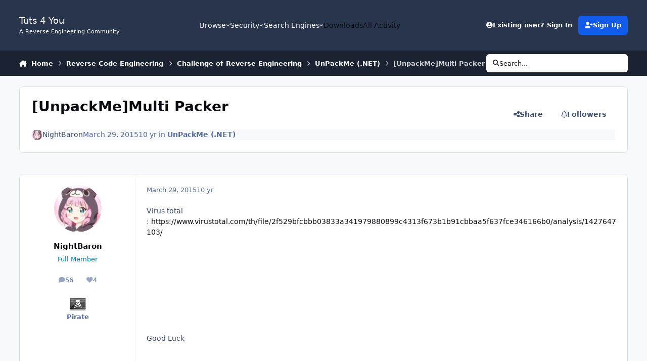

--- FILE ---
content_type: text/html;charset=UTF-8
request_url: https://forum.tuts4you.com/topic/36977-unpackmemulti-packer/
body_size: 24177
content:
<!DOCTYPE html>
<html lang="en-US" dir="ltr" 

data-ips-path="/topic/36977-unpackmemulti-packer/"
data-ips-scheme='system'
data-ips-scheme-active='system'
data-ips-scheme-default='system'
data-ips-theme="1"
data-ips-scheme-toggle="true"


    data-ips-guest


data-ips-theme-setting-change-scheme='1'
data-ips-theme-setting-link-panels='1'
data-ips-theme-setting-nav-bar-icons='0'
data-ips-theme-setting-mobile-icons-location='footer'
data-ips-theme-setting-mobile-footer-labels='1'
data-ips-theme-setting-sticky-sidebar='1'
data-ips-theme-setting-flip-sidebar='0'

data-ips-layout='default'



>
	<head data-ips-hook="head">
		<meta charset="utf-8">
		<title data-ips-hook="title">[UnpackMe]Multi Packer - UnPackMe (.NET) - Tuts 4 You</title>
		
		
		
		

	
	<script>(() => document.documentElement.setAttribute('data-ips-scheme', (window.matchMedia('(prefers-color-scheme:dark)').matches) ? 'dark':'light'))();</script>

		


	<script>
		(() => {
			function getCookie(n) {
				let v = `; ${document.cookie}`, parts = v.split(`; ${n}=`);
				if (parts.length === 2) return parts.pop().split(';').shift();
			}
			
			const s = getCookie('ips4_scheme_preference');
			if(!s || s === document.documentElement.getAttribute("data-ips-scheme-active")) return;
			if(s === "system"){
				document.documentElement.setAttribute('data-ips-scheme',(window.matchMedia('(prefers-color-scheme:dark)').matches)?'dark':'light');
			} else {
				document.documentElement.setAttribute("data-ips-scheme",s);
			}
			document.documentElement.setAttribute("data-ips-scheme-active",s);
		})();
	</script>

		
		
		
		
		


	<!--!Font Awesome Free 6 by @fontawesome - https://fontawesome.com License - https://fontawesome.com/license/free Copyright 2024 Fonticons, Inc.-->
	<link rel='stylesheet' href='//forum.tuts4you.com/applications/core/interface/static/fontawesome/css/all.min.css?v=6.7.2'>



	<link rel='stylesheet' href='//forum.tuts4you.com/static/css/core_global_framework_framework.css?v=e0a67d53b31768507751'>

	<link rel='stylesheet' href='//forum.tuts4you.com/static/css/core_front_core.css?v=e0a67d53b31768507751'>

	<link rel='stylesheet' href='//forum.tuts4you.com/static/css/forums_front_forums.css?v=e0a67d53b31768507751'>

	<link rel='stylesheet' href='//forum.tuts4you.com/static/css/forums_front_topics.css?v=e0a67d53b31768507751'>


<!-- Content Config CSS Properties -->
<style id="contentOptionsCSS">
    :root {
        --i-embed-max-width: 100%;
        --i-embed-default-width: 500px;
        --i-embed-media-max-width: 100%;
    }
</style>



	
	
		<style id="headCSS">
			
.app_cms_pagebuildertext_2f1956 {

}
		</style>
	
	<style id="themeVariables">
		
			:root{

--set__i-logo-slogan: A Reverse Engineering Community;
--set__i-layout-width: 2500;

}
		
	</style>

	
		<style id="themeCustomCSS">
			
		</style>
	

	


		



	<meta name="viewport" content="width=device-width, initial-scale=1, viewport-fit=cover">
	<meta name="apple-mobile-web-app-status-bar-style" content="black-translucent">
	
	
	
		<meta name="twitter:card" content="summary_large_image">
	
	
	
		
			
				
					<meta property="og:title" content="[UnpackMe]Multi Packer">
				
			
		
	
		
			
				
					<meta property="og:type" content="website">
				
			
		
	
		
			
				
					<meta property="og:url" content="https://forum.tuts4you.com/topic/36977-unpackmemulti-packer/">
				
			
		
	
		
			
				
					<meta name="description" content="Virus total : https://www.virustotal.com/th/file/2f529bfcbbb03833a341979880899c4313f673b1b91cbbaa5f637fce346166b0/analysis/1427647103/ Good Luck Protected.rar">
				
			
		
	
		
			
				
					<meta property="og:description" content="Virus total : https://www.virustotal.com/th/file/2f529bfcbbb03833a341979880899c4313f673b1b91cbbaa5f637fce346166b0/analysis/1427647103/ Good Luck Protected.rar">
				
			
		
	
		
			
				
					<meta property="og:updated_time" content="2015-03-30T17:24:53Z">
				
			
		
	
		
			
				
					<meta property="og:image" content="https://forum.tuts4you.com/uploads/monthly_03_2015/post-83498-0-35145500-1427654306.png">
				
			
		
	
		
			
				
					<meta property="og:site_name" content="Tuts 4 You">
				
			
		
	
		
			
				
					<meta property="og:locale" content="en_US">
				
			
		
	
	
		
			<link rel="canonical" href="https://forum.tuts4you.com/topic/36977-unpackmemulti-packer/">
		
	
	<link rel="alternate" type="application/rss+xml" title="Tuts 4 You - Forums" href="https://forum.tuts4you.com/rss/2-tuts-4-you-forums.xml/"><link rel="alternate" type="application/rss+xml" title="Tuts 4 You - Downloads" href="https://forum.tuts4you.com/rss/3-tuts-4-you-downloads.xml/">
	
	
	
	<link rel="manifest" href="https://forum.tuts4you.com/manifest.webmanifest/">
	
		<meta name="theme-color" content="#000000">
	
	
		<link rel="mask-icon" href="https://forum.tuts4you.com/uploads/monthly_2019_05/safari-pinned-tab_svg.087786b88cd6e014b1c16ce67b4d23a0?v=1710286916" color="#ffffff">
	

	
	
		
	
		
	
		
	
		
	
		
	
		
	
		
	
		
	
		
	
		
	
		
	
		
	
		
	
		
	
		
	
		
	
		
	
		
	
		
	
		
	
		
	
		
	
		
	
		
			<link rel="apple-touch-icon" href="https://forum.tuts4you.com/uploads/monthly_2022_09/apple-touch-icon-180x180.png?v=1710286916">
		
	

	
	
		<meta name="apple-mobile-web-app-capable" content="yes">
		<meta name="mobile-web-app-capable" content="yes">
		
			
		
	


		

	
	<link rel='icon' href='https://forum.tuts4you.com/uploads/monthly_2022_09/smiley-48x48.png' type="image/png">

	</head>
	<body data-ips-hook="body" class="ipsApp ipsApp_front " data-contentClass="IPS\forums\Topic" data-controller="core.front.core.app" data-pageApp="forums" data-pageLocation="front" data-pageModule="forums" data-pageController="topic" data-id="36977" >
		<a href="#ipsLayout__main" class="ipsSkipToContent">Jump to content</a>
		
		
		

<i-pull-to-refresh aria-hidden="true">
	<div class="iPullToRefresh"></div>
</i-pull-to-refresh>
		


	<i-pwa-install id="ipsPwaInstall">
		
		
			
		
			
		
			
		
			
		
			
		
			
		
			
		
			
		
			
		
			
		
			
		
			
		
			
		
			
		
			
		
			
		
			
		
			
		
			
		
			
		
			
		
			
		
			
		
			
				<img src="https://forum.tuts4you.com/uploads/monthly_2022_09/apple-touch-icon-180x180.png" alt="" width="180" height="180" class="iPwaInstall__icon">
			
		
		<div class="iPwaInstall__content">
			<div class="iPwaInstall__title">View in the app</div>
			<p class="iPwaInstall__desc">A better way to browse. <strong>Learn more</strong>.</p>
		</div>
		<button type="button" class="iPwaInstall__learnMore" popovertarget="iPwaInstall__learnPopover">Learn more</button>
		<button type="button" class="iPwaInstall__dismiss" id="iPwaInstall__dismiss"><span aria-hidden="true">&times;</span><span class="ipsInvisible">Dismiss</span></button>
	</i-pwa-install>
	
	<i-card popover id="iPwaInstall__learnPopover">
		<button class="iCardDismiss" type="button" tabindex="-1" popovertarget="iPwaInstall__learnPopover" popovertargetaction="hide">Close</button>
		<div class="iCard">
			<div class="iCard__content iPwaInstallPopover">
				<div class="i-flex i-gap_2">
					
						
					
						
					
						
					
						
					
						
					
						
					
						
					
						
					
						
					
						
					
						
					
						
					
						
					
						
					
						
					
						
					
						
					
						
					
						
					
						
					
						
					
						
					
						
					
						
							<img src="https://forum.tuts4you.com/uploads/monthly_2022_09/apple-touch-icon-180x180.png" alt="" width="180" height="180" class="iPwaInstallPopover__icon">
						
					
					<div class="i-flex_11 i-align-self_center">
						<div class="i-font-weight_700 i-color_hard">Tuts 4 You</div>
						<p>A full-screen app on your home screen with push notifications, badges and more.</p>
					</div>
				</div>

				<div class="iPwaInstallPopover__ios">
					<div class="iPwaInstallPopover__title">
						<svg xmlns="http://www.w3.org/2000/svg" viewBox="0 0 384 512"><path d="M318.7 268.7c-.2-36.7 16.4-64.4 50-84.8-18.8-26.9-47.2-41.7-84.7-44.6-35.5-2.8-74.3 20.7-88.5 20.7-15 0-49.4-19.7-76.4-19.7C63.3 141.2 4 184.8 4 273.5q0 39.3 14.4 81.2c12.8 36.7 59 126.7 107.2 125.2 25.2-.6 43-17.9 75.8-17.9 31.8 0 48.3 17.9 76.4 17.9 48.6-.7 90.4-82.5 102.6-119.3-65.2-30.7-61.7-90-61.7-91.9zm-56.6-164.2c27.3-32.4 24.8-61.9 24-72.5-24.1 1.4-52 16.4-67.9 34.9-17.5 19.8-27.8 44.3-25.6 71.9 26.1 2 49.9-11.4 69.5-34.3z"/></svg>
						<span>To install this app on iOS and iPadOS</span>
					</div>
					<ol class="ipsList ipsList--bullets i-color_soft i-margin-top_2">
						<li>Tap the <svg xmlns='http://www.w3.org/2000/svg' viewBox='0 0 416 550.4' class='iPwaInstallPopover__svg'><path d='M292.8 129.6 208 44.8l-84.8 84.8-22.4-22.4L208 0l107.2 107.2-22.4 22.4Z'/><path d='M192 22.4h32v336h-32v-336Z'/><path d='M368 550.4H48c-27.2 0-48-20.8-48-48v-288c0-27.2 20.8-48 48-48h112v32H48c-9.6 0-16 6.4-16 16v288c0 9.6 6.4 16 16 16h320c9.6 0 16-6.4 16-16v-288c0-9.6-6.4-16-16-16H256v-32h112c27.2 0 48 20.8 48 48v288c0 27.2-20.8 48-48 48Z'/></svg> Share icon in Safari</li>
						<li>Scroll the menu and tap <strong>Add to Home Screen</strong>.</li>
						<li>Tap <strong>Add</strong> in the top-right corner.</li>
					</ol>
				</div>
				<div class="iPwaInstallPopover__android">
					<div class="iPwaInstallPopover__title">
						<svg xmlns="http://www.w3.org/2000/svg" viewBox="0 0 576 512"><path d="M420.6 301.9a24 24 0 1 1 24-24 24 24 0 0 1 -24 24m-265.1 0a24 24 0 1 1 24-24 24 24 0 0 1 -24 24m273.7-144.5 47.9-83a10 10 0 1 0 -17.3-10h0l-48.5 84.1a301.3 301.3 0 0 0 -246.6 0L116.2 64.5a10 10 0 1 0 -17.3 10h0l47.9 83C64.5 202.2 8.2 285.6 0 384H576c-8.2-98.5-64.5-181.8-146.9-226.6"/></svg>
						<span>To install this app on Android</span>
					</div>
					<ol class="ipsList ipsList--bullets i-color_soft i-margin-top_2">
						<li>Tap the 3-dot menu (⋮) in the top-right corner of the browser.</li>
						<li>Tap <strong>Add to Home screen</strong> or <strong>Install app</strong>.</li>
						<li>Confirm by tapping <strong>Install</strong>.</li>
					</ol>
				</div>
			</div>
		</div>
	</i-card>

		
		<div class="ipsLayout" id="ipsLayout" data-ips-hook="layout">
			
			<div class="ipsLayout__app" data-ips-hook="app">
				
				<div data-ips-hook="mobileHeader" class="ipsMobileHeader ipsResponsive_header--mobile">
					
<a href="https://forum.tuts4you.com/" data-ips-hook="logo" class="ipsLogo ipsLogo--mobile" accesskey="1">
	
		

		

	
  	<div class="ipsLogo__text">
		<span class="ipsLogo__name" data-ips-theme-text="set__i-logo-text">Tuts 4 You</span>
		
			<span class="ipsLogo__slogan" data-ips-theme-text="set__i-logo-slogan">A Reverse Engineering Community</span>
		
	</div>
</a>
					
<ul data-ips-hook="mobileNavHeader" class="ipsMobileNavIcons ipsResponsive_header--mobile">
	
		<li data-el="guest">
			<button type="button" class="ipsMobileNavIcons__button ipsMobileNavIcons__button--primary" aria-controls="ipsOffCanvas--guest" aria-expanded="false" data-ipscontrols>
				<span>Sign In</span>
			</button>
		</li>
	
	
	
		
	
    
	
	
</ul>
				</div>
				
				


				
					
<nav class="ipsBreadcrumb ipsBreadcrumb--mobile ipsResponsive_header--mobile" aria-label="Breadcrumbs" >
	<ol itemscope itemtype="https://schema.org/BreadcrumbList" class="ipsBreadcrumb__list">
		<li itemprop="itemListElement" itemscope itemtype="https://schema.org/ListItem">
			<a title="Home" href="https://forum.tuts4you.com/" itemprop="item">
				<i class="fa-solid fa-house-chimney"></i> <span itemprop="name">Home</span>
			</a>
			<meta itemprop="position" content="1">
		</li>
		
		
		
			
				<li itemprop="itemListElement" itemscope itemtype="https://schema.org/ListItem">
					<a href="https://forum.tuts4you.com/forum/51-reverse-code-engineering/" itemprop="item">
						<span itemprop="name">Reverse Code Engineering </span>
					</a>
					<meta itemprop="position" content="2">
				</li>
			
			
		
			
				<li itemprop="itemListElement" itemscope itemtype="https://schema.org/ListItem">
					<a href="https://forum.tuts4you.com/forum/146-challenge-of-reverse-engineering/" itemprop="item">
						<span itemprop="name">Challenge of Reverse Engineering </span>
					</a>
					<meta itemprop="position" content="3">
				</li>
			
			
		
			
				<li itemprop="itemListElement" itemscope itemtype="https://schema.org/ListItem">
					<a href="https://forum.tuts4you.com/forum/155-unpackme-net/" itemprop="item">
						<span itemprop="name">UnPackMe (.NET) </span>
					</a>
					<meta itemprop="position" content="4">
				</li>
			
			
		
			
				<li aria-current="location" itemprop="itemListElement" itemscope itemtype="https://schema.org/ListItem">
					<span itemprop="name">[UnpackMe]Multi Packer</span>
					<meta itemprop="position" content="5">
				</li>
			
			
		
	</ol>
	<ul class="ipsBreadcrumb__feed" data-ips-hook="feed">
		
		<li >
			<a data-action="defaultStream" href="https://forum.tuts4you.com/discover/" ><i class="fa-regular fa-file-lines"></i> <span data-role="defaultStreamName">All Activity</span></a>
		</li>
	</ul>
</nav>
				
				
					<header data-ips-hook="header" class="ipsHeader ipsResponsive_header--desktop">
						
						
							<div data-ips-hook="primaryHeader" class="ipsHeader__primary" >
								<div class="ipsWidth ipsHeader__align">
									<div data-ips-header-position="4" class="ipsHeader__start">


	
		<div data-ips-header-content='logo'>
			<!-- logo -->
			
				
<a href="https://forum.tuts4you.com/" data-ips-hook="logo" class="ipsLogo ipsLogo--desktop" accesskey="1">
	
		

		

	
  	<div class="ipsLogo__text">
		<span class="ipsLogo__name" data-ips-theme-text="set__i-logo-text">Tuts 4 You</span>
		
			<span class="ipsLogo__slogan" data-ips-theme-text="set__i-logo-slogan">A Reverse Engineering Community</span>
		
	</div>
</a>
			
			
			    
			    
			    
			    
			
		</div>
	

	

	

	

	
</div>
									<div data-ips-header-position="5" class="ipsHeader__center">


	

	
		<div data-ips-header-content='navigation'>
			<!-- navigation -->
			
			
			    
				    


<nav data-ips-hook="navBar" class="ipsNav" aria-label="Primary">
	<i-navigation-menu>
		<ul class="ipsNavBar" data-role="menu">
			


	
		
		
		
		<li  data-id="1"  data-navApp="core" data-navExt="Menu" >
			
			
				
					<button aria-expanded="false" aria-controls="elNavSecondary_1" data-ipscontrols type="button">
						<span class="ipsNavBar__icon" aria-hidden="true">
							
								<i class="fa-solid" style="--icon:'\f1c5'"></i>
							
						</span>
						<span class="ipsNavBar__text">
							<span class="ipsNavBar__label">Browse</span>
							<i class="fa-solid fa-angle-down"></i>
						</span>
					</button>
					
						<ul class='ipsNav__dropdown' id='elNavSecondary_1' data-ips-hidden-light-dismiss hidden>
							


	
		
		
		
		<li  data-id="44"  data-navApp="core" data-navExt="CustomItem" >
			
			
				
					<a href="https://forum.tuts4you.com/contact/"  data-navItem-id="44" >
						<span class="ipsNavBar__icon" aria-hidden="true">
							
								<i class="fa-solid" style="--icon:'\f1c5'"></i>
							
						</span>
						<span class="ipsNavBar__text">
							<span class="ipsNavBar__label">Contact Us</span>
						</span>
					</a>
				
			
		</li>
	

	
		
		
		
		<li  data-id="30"  data-navApp="core" data-navExt="CustomItem" >
			
			
				
					<a href="https://forum.tuts4you.com/leaderboard/"  data-navItem-id="30" >
						<span class="ipsNavBar__icon" aria-hidden="true">
							
								<i class="fa-solid" style="--icon:'\f1c5'"></i>
							
						</span>
						<span class="ipsNavBar__text">
							<span class="ipsNavBar__label">Leaderboard</span>
						</span>
					</a>
				
			
		</li>
	

	

	
		
		
		
		<li  data-id="9"  data-navApp="core" data-navExt="StaffDirectory" >
			
			
				
					<a href="https://forum.tuts4you.com/staff/"  data-navItem-id="9" >
						<span class="ipsNavBar__icon" aria-hidden="true">
							
								<i class="fa-solid" style="--icon:'\f2bb'"></i>
							
						</span>
						<span class="ipsNavBar__text">
							<span class="ipsNavBar__label">Staff</span>
						</span>
					</a>
				
			
		</li>
	

	
		
		
		
		<li  data-id="80"  data-navApp="core" data-navExt="CustomItem" >
			
			
				
					<a href="https://t.me/ STUR1c3o_uw4OTE1" target='_blank' rel="noopener" data-navItem-id="80" >
						<span class="ipsNavBar__icon" aria-hidden="true">
							
								<i class="fa-solid" style="--icon:'\f1c5'"></i>
							
						</span>
						<span class="ipsNavBar__text">
							<span class="ipsNavBar__label">Telegram Group</span>
						</span>
					</a>
				
			
		</li>
	

	
		
		
		
		<li  data-id="76"  data-navApp="core" data-navExt="CustomItem" >
			
			
				
					<a href="https://forum.tuts4you.com/terms/"  data-navItem-id="76" >
						<span class="ipsNavBar__icon" aria-hidden="true">
							
								<i class="fa-solid" style="--icon:'\f1c5'"></i>
							
						</span>
						<span class="ipsNavBar__text">
							<span class="ipsNavBar__label">Terms & Privacy</span>
						</span>
					</a>
				
			
		</li>
	

						</ul>
					
				
			
		</li>
	

	
		
		
		
		<li  data-id="25"  data-navApp="core" data-navExt="Menu" >
			
			
				
					<button aria-expanded="false" aria-controls="elNavSecondary_25" data-ipscontrols type="button">
						<span class="ipsNavBar__icon" aria-hidden="true">
							
								<i class="fa-solid" style="--icon:'\f1c5'"></i>
							
						</span>
						<span class="ipsNavBar__text">
							<span class="ipsNavBar__label">Security</span>
							<i class="fa-solid fa-angle-down"></i>
						</span>
					</button>
					
						<ul class='ipsNav__dropdown' id='elNavSecondary_25' data-ips-hidden-light-dismiss hidden>
							


	
		
		
		
		<li  data-id="26"  data-navApp="core" data-navExt="CustomItem" >
			
			
				
					<a href="https://forum.tuts4you.com/settings/account-security/"  data-navItem-id="26" >
						<span class="ipsNavBar__icon" aria-hidden="true">
							
								<i class="fa-solid" style="--icon:'\f1c5'"></i>
							
						</span>
						<span class="ipsNavBar__text">
							<span class="ipsNavBar__label">Account Authentication</span>
						</span>
					</a>
				
			
		</li>
	

	
		
		
		
		<li  data-id="27"  data-navApp="core" data-navExt="CustomItem" >
			
			
				
					<a href="https://forum.tuts4you.com/settings/devices/"  data-navItem-id="27" >
						<span class="ipsNavBar__icon" aria-hidden="true">
							
								<i class="fa-solid" style="--icon:'\f1c5'"></i>
							
						</span>
						<span class="ipsNavBar__text">
							<span class="ipsNavBar__label">Recently Used Devices</span>
						</span>
					</a>
				
			
		</li>
	

	
		
		
		
		<li  data-id="28"  data-navApp="core" data-navExt="CustomItem" >
			
			
				
					<a href="https://forum.tuts4you.com/settings/password/"  data-navItem-id="28" >
						<span class="ipsNavBar__icon" aria-hidden="true">
							
								<i class="fa-solid" style="--icon:'\f1c5'"></i>
							
						</span>
						<span class="ipsNavBar__text">
							<span class="ipsNavBar__label">Change Password</span>
						</span>
					</a>
				
			
		</li>
	

	
		
		
		
		<li  data-id="29"  data-navApp="core" data-navExt="CustomItem" >
			
			
				
					<a href="https://forum.tuts4you.com/settings/email/"  data-navItem-id="29" >
						<span class="ipsNavBar__icon" aria-hidden="true">
							
								<i class="fa-solid" style="--icon:'\f1c5'"></i>
							
						</span>
						<span class="ipsNavBar__text">
							<span class="ipsNavBar__label">Change Email</span>
						</span>
					</a>
				
			
		</li>
	

						</ul>
					
				
			
		</li>
	

	
		
		
		
		<li  data-id="41"  data-navApp="core" data-navExt="Menu" >
			
			
				
					<button aria-expanded="false" aria-controls="elNavSecondary_41" data-ipscontrols type="button">
						<span class="ipsNavBar__icon" aria-hidden="true">
							
								<i class="fa-solid" style="--icon:'\f1c5'"></i>
							
						</span>
						<span class="ipsNavBar__text">
							<span class="ipsNavBar__label">Search Engines</span>
							<i class="fa-solid fa-angle-down"></i>
						</span>
					</button>
					
						<ul class='ipsNav__dropdown' id='elNavSecondary_41' data-ips-hidden-light-dismiss hidden>
							


	
		
		
		
		<li  data-id="86"  data-navApp="core" data-navExt="Menu" >
			
			
				<button aria-expanded="false" aria-controls="elNavSecondary_86" data-ipscontrols type="button">
					<span class="ipsNavBar__icon" aria-hidden="true">
						
							<i class="fa-solid" style="--icon:'\f1c5'"></i>
						
					</span>
					<span class="ipsNavBar__text">
						<span class="ipsNavBar__label">Code Search</span>
						<i class="fa-solid fa-angle-down"></i>
					</span>
				</button>
				
					<ul class='ipsNav__dropdown' id='elNavSecondary_86'  hidden>
						

	
		
			<li >
				<a href='https://grep.app/' target='_blank' rel="noopener">
					<span class="ipsNavBar__icon" aria-hidden="true">
						
							<i class="fa-solid" style="--icon:'\f1c5'"></i>
						
					</span>
					<span class="ipsNavBar__text">
						<span class="ipsNavBar__label">grep.app</span>
					</span>
				</a>
			</li>
		
	

	
		
			<li >
				<a href='https://www.sourcebot.dev/search' target='_blank' rel="noopener">
					<span class="ipsNavBar__icon" aria-hidden="true">
						
							<i class="fa-solid" style="--icon:'\f1c5'"></i>
						
					</span>
					<span class="ipsNavBar__text">
						<span class="ipsNavBar__label">Sourcebot</span>
					</span>
				</a>
			</li>
		
	

					</ul>
				
			
		</li>
	

	
		
		
		
		<li  data-id="91"  data-navApp="core" data-navExt="Menu" >
			
			
				<button aria-expanded="false" aria-controls="elNavSecondary_91" data-ipscontrols type="button">
					<span class="ipsNavBar__icon" aria-hidden="true">
						
							<i class="fa-solid" style="--icon:'\f1c5'"></i>
						
					</span>
					<span class="ipsNavBar__text">
						<span class="ipsNavBar__label">File Search</span>
						<i class="fa-solid fa-angle-down"></i>
					</span>
				</button>
				
					<ul class='ipsNav__dropdown' id='elNavSecondary_91'  hidden>
						

	
		
			<li >
				<a href='https://discmaster.textfiles.com/' target='_blank' rel="noopener">
					<span class="ipsNavBar__icon" aria-hidden="true">
						
							<i class="fa-solid" style="--icon:'\f1c5'"></i>
						
					</span>
					<span class="ipsNavBar__text">
						<span class="ipsNavBar__label">DiscMaster</span>
					</span>
				</a>
			</li>
		
	

	
		
			<li >
				<a href='https://filemood.com/' target='_blank' rel="noopener">
					<span class="ipsNavBar__icon" aria-hidden="true">
						
							<i class="fa-solid" style="--icon:'\f1c5'"></i>
						
					</span>
					<span class="ipsNavBar__text">
						<span class="ipsNavBar__label">Filemood</span>
					</span>
				</a>
			</li>
		
	

	
		
			<li >
				<a href='https://www.mmnt.ru/int/' target='_blank' rel="noopener">
					<span class="ipsNavBar__icon" aria-hidden="true">
						
							<i class="fa-solid" style="--icon:'\f1c5'"></i>
						
					</span>
					<span class="ipsNavBar__text">
						<span class="ipsNavBar__label">Mamont FTP Search</span>
					</span>
				</a>
			</li>
		
	

	
		
			<li >
				<a href='https://www.searchftps.net/' target='_blank' rel="noopener">
					<span class="ipsNavBar__icon" aria-hidden="true">
						
							<i class="fa-solid" style="--icon:'\f1c5'"></i>
						
					</span>
					<span class="ipsNavBar__text">
						<span class="ipsNavBar__label">NAPALM FTP Indexer</span>
					</span>
				</a>
			</li>
		
	

					</ul>
				
			
		</li>
	

	
		
		
		
		<li  data-id="92"  data-navApp="core" data-navExt="Menu" >
			
			
				<button aria-expanded="false" aria-controls="elNavSecondary_92" data-ipscontrols type="button">
					<span class="ipsNavBar__icon" aria-hidden="true">
						
							<i class="fa-solid" style="--icon:'\f1c5'"></i>
						
					</span>
					<span class="ipsNavBar__text">
						<span class="ipsNavBar__label">Search Engines</span>
						<i class="fa-solid fa-angle-down"></i>
					</span>
				</button>
				
					<ul class='ipsNav__dropdown' id='elNavSecondary_92'  hidden>
						

	
		
			<li >
				<a href='https://4get.ca/' target='_blank' rel="noopener">
					<span class="ipsNavBar__icon" aria-hidden="true">
						
							<i class="fa-solid" style="--icon:'\f1c5'"></i>
						
					</span>
					<span class="ipsNavBar__text">
						<span class="ipsNavBar__label">4get</span>
					</span>
				</a>
			</li>
		
	

	
		
			<li >
				<a href='https://www.baidu.com/' target='_blank' rel="noopener">
					<span class="ipsNavBar__icon" aria-hidden="true">
						
							<i class="fa-solid" style="--icon:'\f1c5'"></i>
						
					</span>
					<span class="ipsNavBar__text">
						<span class="ipsNavBar__label">Baidu</span>
					</span>
				</a>
			</li>
		
	

	
		
			<li >
				<a href='https://www.bing.com/' target='_blank' rel="noopener">
					<span class="ipsNavBar__icon" aria-hidden="true">
						
							<i class="fa-solid" style="--icon:'\f1c5'"></i>
						
					</span>
					<span class="ipsNavBar__text">
						<span class="ipsNavBar__label">Bing</span>
					</span>
				</a>
			</li>
		
	

	
		
			<li >
				<a href='https://search.brave.com/' target='_blank' rel="noopener">
					<span class="ipsNavBar__icon" aria-hidden="true">
						
							<i class="fa-solid" style="--icon:'\f1c5'"></i>
						
					</span>
					<span class="ipsNavBar__text">
						<span class="ipsNavBar__label">Brave</span>
					</span>
				</a>
			</li>
		
	

	
		
			<li >
				<a href='https://duckduckgo.com/' target='_blank' rel="noopener">
					<span class="ipsNavBar__icon" aria-hidden="true">
						
							<i class="fa-solid" style="--icon:'\f1c5'"></i>
						
					</span>
					<span class="ipsNavBar__text">
						<span class="ipsNavBar__label">DuckDuckGo</span>
					</span>
				</a>
			</li>
		
	

	
		
			<li >
				<a href='https://www.ecosia.org/' target='_blank' rel="noopener">
					<span class="ipsNavBar__icon" aria-hidden="true">
						
							<i class="fa-solid" style="--icon:'\f1c5'"></i>
						
					</span>
					<span class="ipsNavBar__text">
						<span class="ipsNavBar__label">Ecosia</span>
					</span>
				</a>
			</li>
		
	

	
		
			<li >
				<a href='https://gibiru.com/' target='_blank' rel="noopener">
					<span class="ipsNavBar__icon" aria-hidden="true">
						
							<i class="fa-solid" style="--icon:'\f1c5'"></i>
						
					</span>
					<span class="ipsNavBar__text">
						<span class="ipsNavBar__label">Gibiru</span>
					</span>
				</a>
			</li>
		
	

	
		
			<li >
				<a href='https://good-search.org/' target='_blank' rel="noopener">
					<span class="ipsNavBar__icon" aria-hidden="true">
						
							<i class="fa-solid" style="--icon:'\f1c5'"></i>
						
					</span>
					<span class="ipsNavBar__text">
						<span class="ipsNavBar__label">Good</span>
					</span>
				</a>
			</li>
		
	

	
		
			<li >
				<a href='https://metager.org/' target='_blank' rel="noopener">
					<span class="ipsNavBar__icon" aria-hidden="true">
						
							<i class="fa-solid" style="--icon:'\f1c5'"></i>
						
					</span>
					<span class="ipsNavBar__text">
						<span class="ipsNavBar__label">MetaGer</span>
					</span>
				</a>
			</li>
		
	

	
		
			<li >
				<a href='https://www.mojeek.com/' target='_blank' rel="noopener">
					<span class="ipsNavBar__icon" aria-hidden="true">
						
							<i class="fa-solid" style="--icon:'\f1c5'"></i>
						
					</span>
					<span class="ipsNavBar__text">
						<span class="ipsNavBar__label">Mojeek</span>
					</span>
				</a>
			</li>
		
	

	
		
			<li >
				<a href='https://leta.mullvad.net/' target='_blank' rel="noopener">
					<span class="ipsNavBar__icon" aria-hidden="true">
						
							<i class="fa-solid" style="--icon:'\f1c5'"></i>
						
					</span>
					<span class="ipsNavBar__text">
						<span class="ipsNavBar__label">Mullvad Leta</span>
					</span>
				</a>
			</li>
		
	

	
		
			<li >
				<a href='https://onionengine.com/' target='_blank' rel="noopener">
					<span class="ipsNavBar__icon" aria-hidden="true">
						
							<i class="fa-solid" style="--icon:'\f1c5'"></i>
						
					</span>
					<span class="ipsNavBar__text">
						<span class="ipsNavBar__label">Onion Search</span>
					</span>
				</a>
			</li>
		
	

	
		
			<li >
				<a href='https://www.qwant.com/' target='_blank' rel="noopener">
					<span class="ipsNavBar__icon" aria-hidden="true">
						
							<i class="fa-solid" style="--icon:'\f1c5'"></i>
						
					</span>
					<span class="ipsNavBar__text">
						<span class="ipsNavBar__label">Qwant</span>
					</span>
				</a>
			</li>
		
	

	
		
			<li >
				<a href='https://searx.space/' target='_blank' rel="noopener">
					<span class="ipsNavBar__icon" aria-hidden="true">
						
							<i class="fa-solid" style="--icon:'\f1c5'"></i>
						
					</span>
					<span class="ipsNavBar__text">
						<span class="ipsNavBar__label">SearXNG</span>
					</span>
				</a>
			</li>
		
	

	
		
			<li >
				<a href='https://www.startpage.com/' target='_blank' rel="noopener">
					<span class="ipsNavBar__icon" aria-hidden="true">
						
							<i class="fa-solid" style="--icon:'\f1c5'"></i>
						
					</span>
					<span class="ipsNavBar__text">
						<span class="ipsNavBar__label">Startpage</span>
					</span>
				</a>
			</li>
		
	

	
		
			<li >
				<a href='https://swisscows.com/' target='_blank' rel="noopener">
					<span class="ipsNavBar__icon" aria-hidden="true">
						
							<i class="fa-solid" style="--icon:'\f1c5'"></i>
						
					</span>
					<span class="ipsNavBar__text">
						<span class="ipsNavBar__label">Swisscows</span>
					</span>
				</a>
			</li>
		
	

	
		
			<li >
				<a href='https://yandex.com/' target='_blank' rel="noopener">
					<span class="ipsNavBar__icon" aria-hidden="true">
						
							<i class="fa-solid" style="--icon:'\f1c5'"></i>
						
					</span>
					<span class="ipsNavBar__text">
						<span class="ipsNavBar__label">Yandex</span>
					</span>
				</a>
			</li>
		
	

					</ul>
				
			
		</li>
	

	
		
		
		
		<li  data-id="115"  data-navApp="core" data-navExt="Menu" >
			
			
				<button aria-expanded="false" aria-controls="elNavSecondary_115" data-ipscontrols type="button">
					<span class="ipsNavBar__icon" aria-hidden="true">
						
							<i class="fa-solid" style="--icon:'\f1c5'"></i>
						
					</span>
					<span class="ipsNavBar__text">
						<span class="ipsNavBar__label">Search Engines (Tor)</span>
						<i class="fa-solid fa-angle-down"></i>
					</span>
				</button>
				
					<ul class='ipsNav__dropdown' id='elNavSecondary_115'  hidden>
						

	
		
			<li >
				<a href='http://4getwebfrq5zr4sxugk6htxvawqehxtdgjrbcn2oslllcol2vepa23yd.onion/' target='_blank' rel="noopener">
					<span class="ipsNavBar__icon" aria-hidden="true">
						
							<i class="fa-solid" style="--icon:'\f1c5'"></i>
						
					</span>
					<span class="ipsNavBar__text">
						<span class="ipsNavBar__label">4get</span>
					</span>
				</a>
			</li>
		
	

	
		
			<li >
				<a href='https://search.brave4u7jddbv7cyviptqjc7jusxh72uik7zt6adtckl5f4nwy2v72qd.onion' target='_blank' rel="noopener">
					<span class="ipsNavBar__icon" aria-hidden="true">
						
							<i class="fa-solid" style="--icon:'\f1c5'"></i>
						
					</span>
					<span class="ipsNavBar__text">
						<span class="ipsNavBar__label">Brave</span>
					</span>
				</a>
			</li>
		
	

	
		
			<li >
				<a href='https://duckduckgogg42xjoc72x3sjasowoarfbgcmvfimaftt6twagswzczad.onion' target='_blank' rel="noopener">
					<span class="ipsNavBar__icon" aria-hidden="true">
						
							<i class="fa-solid" style="--icon:'\f1c5'"></i>
						
					</span>
					<span class="ipsNavBar__text">
						<span class="ipsNavBar__label">DuckDuckGo</span>
					</span>
				</a>
			</li>
		
	

	
		
			<li >
				<a href='http://metagerv65pwclop2rsfzg4jwowpavpwd6grhhlvdgsswvo6ii4akgyd.onion/' target='_blank' rel="noopener">
					<span class="ipsNavBar__icon" aria-hidden="true">
						
							<i class="fa-solid" style="--icon:'\f1c5'"></i>
						
					</span>
					<span class="ipsNavBar__text">
						<span class="ipsNavBar__label">MetaGer</span>
					</span>
				</a>
			</li>
		
	

	
		
			<li >
				<a href='http://uxngojcovdcyrmwkmkltyy2q7enzzvgv7vlqac64f2vl6hcrrqtlskqd.onion/' target='_blank' rel="noopener">
					<span class="ipsNavBar__icon" aria-hidden="true">
						
							<i class="fa-solid" style="--icon:'\f1c5'"></i>
						
					</span>
					<span class="ipsNavBar__text">
						<span class="ipsNavBar__label">Mullvad Leta</span>
					</span>
				</a>
			</li>
		
	

	
		
			<li >
				<a href='http://ls67zxncmcqgn2vg74ckcwxgu5p3e5mf2khues3egkumhcqtbsg4kqyd.onion/' target='_blank' rel="noopener">
					<span class="ipsNavBar__icon" aria-hidden="true">
						
							<i class="fa-solid" style="--icon:'\f1c5'"></i>
						
					</span>
					<span class="ipsNavBar__text">
						<span class="ipsNavBar__label">SearXNG</span>
					</span>
				</a>
			</li>
		
	

	
		
			<li >
				<a href='http://startpagel6srwcjlue4zgq3zevrujfaow726kjytqbbjyrswwmjzcqd.onion/' target='_blank' rel="noopener">
					<span class="ipsNavBar__icon" aria-hidden="true">
						
							<i class="fa-solid" style="--icon:'\f1c5'"></i>
						
					</span>
					<span class="ipsNavBar__text">
						<span class="ipsNavBar__label">Startpage</span>
					</span>
				</a>
			</li>
		
	

					</ul>
				
			
		</li>
	

	
		
		
		
		<li  data-id="89"  data-navApp="core" data-navExt="Search" >
			
			
				
					<a href="https://forum.tuts4you.com/search/"  data-navItem-id="89" >
						<span class="ipsNavBar__icon" aria-hidden="true">
							
								<i class="fa-solid" style="--icon:'\f002'"></i>
							
						</span>
						<span class="ipsNavBar__text">
							<span class="ipsNavBar__label">Search</span>
						</span>
					</a>
				
			
		</li>
	

	
		
		
		
		<li  data-id="45"  data-navApp="core" data-navExt="CustomItem" >
			
			
				
					<a href="https://www.google.com/advanced_search?q=site:https://forum.tuts4you.com/&amp;num=100&amp;lr&amp;newwindow=1&amp;hl=en&amp;as_qdr=all" target='_blank' rel="noopener" data-navItem-id="45" >
						<span class="ipsNavBar__icon" aria-hidden="true">
							
								<i class="fa-solid" style="--icon:'\f1c5'"></i>
							
						</span>
						<span class="ipsNavBar__text">
							<span class="ipsNavBar__label">Google (Advanced Search)</span>
						</span>
					</a>
				
			
		</li>
	

	
		
		
		
		<li  data-id="48"  data-navApp="core" data-navExt="CustomItem" >
			
			
				
					<a href="https://search.yahoo.com/web/advanced" target='_blank' rel="noopener" data-navItem-id="48" >
						<span class="ipsNavBar__icon" aria-hidden="true">
							
								<i class="fa-solid" style="--icon:'\f1c5'"></i>
							
						</span>
						<span class="ipsNavBar__text">
							<span class="ipsNavBar__label">Yahoo (Advanced Search)</span>
						</span>
					</a>
				
			
		</li>
	

						</ul>
					
				
			
		</li>
	

	

	
		
		
		
		<li  data-id="74"  data-navApp="core" data-navExt="CustomItem" >
			
			
				
					<a href="https://forum.tuts4you.com/files/categories/"  data-navItem-id="74" >
						<span class="ipsNavBar__icon" aria-hidden="true">
							
								<i class="fa-solid" style="--icon:'\f1c5'"></i>
							
						</span>
						<span class="ipsNavBar__text">
							<span class="ipsNavBar__label">Downloads</span>
						</span>
					</a>
				
			
		</li>
	

	
		
		
		
		<li  data-id="46"  data-navApp="core" data-navExt="AllActivity" >
			
			
				
					<a href="https://forum.tuts4you.com/discover/"  data-navItem-id="46" >
						<span class="ipsNavBar__icon" aria-hidden="true">
							
								<i class="fa-solid" style="--icon:'\f0ca'"></i>
							
						</span>
						<span class="ipsNavBar__text">
							<span class="ipsNavBar__label">All Activity</span>
						</span>
					</a>
				
			
		</li>
	

			<li data-role="moreLi" hidden>
				<button aria-expanded="false" aria-controls="nav__more" data-ipscontrols type="button">
					<span class="ipsNavBar__icon" aria-hidden="true">
						<i class="fa-solid fa-bars"></i>
					</span>
					<span class="ipsNavBar__text">
						<span class="ipsNavBar__label">More</span>
						<i class="fa-solid fa-angle-down"></i>
					</span>
				</button>
				<ul class="ipsNav__dropdown" id="nav__more" data-role="moreMenu" data-ips-hidden-light-dismiss hidden></ul>
			</li>
		</ul>
		<div class="ipsNavPriority js-ipsNavPriority" aria-hidden="true">
			<ul class="ipsNavBar" data-role="clone">
				<li data-role="moreLiClone">
					<button aria-expanded="false" aria-controls="nav__more" data-ipscontrols type="button">
						<span class="ipsNavBar__icon" aria-hidden="true">
							<i class="fa-solid fa-bars"></i>
						</span>
						<span class="ipsNavBar__text">
							<span class="ipsNavBar__label">More</span>
							<i class="fa-solid fa-angle-down"></i>
						</span>
					</button>
				</li>
				


	
		
		
		
		<li  data-id="1"  data-navApp="core" data-navExt="Menu" >
			
			
				
					<button aria-expanded="false" aria-controls="elNavSecondary_1" data-ipscontrols type="button">
						<span class="ipsNavBar__icon" aria-hidden="true">
							
								<i class="fa-solid" style="--icon:'\f1c5'"></i>
							
						</span>
						<span class="ipsNavBar__text">
							<span class="ipsNavBar__label">Browse</span>
							<i class="fa-solid fa-angle-down"></i>
						</span>
					</button>
					
				
			
		</li>
	

	
		
		
		
		<li  data-id="25"  data-navApp="core" data-navExt="Menu" >
			
			
				
					<button aria-expanded="false" aria-controls="elNavSecondary_25" data-ipscontrols type="button">
						<span class="ipsNavBar__icon" aria-hidden="true">
							
								<i class="fa-solid" style="--icon:'\f1c5'"></i>
							
						</span>
						<span class="ipsNavBar__text">
							<span class="ipsNavBar__label">Security</span>
							<i class="fa-solid fa-angle-down"></i>
						</span>
					</button>
					
				
			
		</li>
	

	
		
		
		
		<li  data-id="41"  data-navApp="core" data-navExt="Menu" >
			
			
				
					<button aria-expanded="false" aria-controls="elNavSecondary_41" data-ipscontrols type="button">
						<span class="ipsNavBar__icon" aria-hidden="true">
							
								<i class="fa-solid" style="--icon:'\f1c5'"></i>
							
						</span>
						<span class="ipsNavBar__text">
							<span class="ipsNavBar__label">Search Engines</span>
							<i class="fa-solid fa-angle-down"></i>
						</span>
					</button>
					
				
			
		</li>
	

	

	
		
		
		
		<li  data-id="74"  data-navApp="core" data-navExt="CustomItem" >
			
			
				
					<a href="https://forum.tuts4you.com/files/categories/"  data-navItem-id="74" >
						<span class="ipsNavBar__icon" aria-hidden="true">
							
								<i class="fa-solid" style="--icon:'\f1c5'"></i>
							
						</span>
						<span class="ipsNavBar__text">
							<span class="ipsNavBar__label">Downloads</span>
						</span>
					</a>
				
			
		</li>
	

	
		
		
		
		<li  data-id="46"  data-navApp="core" data-navExt="AllActivity" >
			
			
				
					<a href="https://forum.tuts4you.com/discover/"  data-navItem-id="46" >
						<span class="ipsNavBar__icon" aria-hidden="true">
							
								<i class="fa-solid" style="--icon:'\f0ca'"></i>
							
						</span>
						<span class="ipsNavBar__text">
							<span class="ipsNavBar__label">All Activity</span>
						</span>
					</a>
				
			
		</li>
	

			</ul>
		</div>
	</i-navigation-menu>
</nav>
			    
			    
			    
			    
			
		</div>
	

	

	

	
</div>
									<div data-ips-header-position="6" class="ipsHeader__end">


	

	

	
		<div data-ips-header-content='user'>
			<!-- user -->
			
			
			    
			    
				    

	<ul id="elUserNav" data-ips-hook="userBarGuest" class="ipsUserNav ipsUserNav--guest">
        
		
        
        
        
            
            <li id="elSignInLink" data-el="sign-in">
                <button type="button" id="elUserSignIn" popovertarget="elUserSignIn_menu" class="ipsUserNav__link">
                	<i class="fa-solid fa-circle-user"></i>
                	<span class="ipsUserNav__text">Existing user? Sign In</span>
                </button>                
                
<i-dropdown popover id="elUserSignIn_menu">
	<div class="iDropdown">
		<form accept-charset='utf-8' method='post' action='https://forum.tuts4you.com/login/'>
			<input type="hidden" name="csrfKey" value="02efc8786df310299084a1b06b05b73e">
			<input type="hidden" name="ref" value="aHR0cHM6Ly9mb3J1bS50dXRzNHlvdS5jb20vdG9waWMvMzY5NzctdW5wYWNrbWVtdWx0aS1wYWNrZXIv">
			<div data-role="loginForm">
				
				
				
					
<div class="">
	<h4 class="ipsTitle ipsTitle--h3 i-padding_2 i-padding-bottom_0 i-color_hard">Sign In</h4>
	<ul class='ipsForm ipsForm--vertical ipsForm--login-popup'>
		<li class="ipsFieldRow ipsFieldRow--noLabel ipsFieldRow--fullWidth">
			<label class="ipsFieldRow__label" for="login_popup_email">Email Address</label>
			<div class="ipsFieldRow__content">
                <input type="email" class='ipsInput ipsInput--text' placeholder="Email Address" name="auth" autocomplete="email" id='login_popup_email'>
			</div>
		</li>
		<li class="ipsFieldRow ipsFieldRow--noLabel ipsFieldRow--fullWidth">
			<label class="ipsFieldRow__label" for="login_popup_password">Password</label>
			<div class="ipsFieldRow__content">
				<input type="password" class='ipsInput ipsInput--text' placeholder="Password" name="password" autocomplete="current-password" id='login_popup_password'>
			</div>
		</li>
		<li class="ipsFieldRow ipsFieldRow--checkbox">
			<input type="checkbox" name="remember_me" id="remember_me_checkbox_popup" value="1" checked class="ipsInput ipsInput--toggle">
			<div class="ipsFieldRow__content">
				<label class="ipsFieldRow__label" for="remember_me_checkbox_popup">Remember me</label>
				<div class="ipsFieldRow__desc">Not recommended on shared computers</div>
			</div>
		</li>
		<li class="ipsSubmitRow">
			<button type="submit" name="_processLogin" value="usernamepassword" class="ipsButton ipsButton--primary i-width_100p">Sign In</button>
			
				<p class="i-color_soft i-link-color_inherit i-font-weight_500 i-font-size_-1 i-margin-top_2">
					
						<a href='https://forum.tuts4you.com/lostpassword/' data-ipsDialog data-ipsDialog-title='Forgot your password?'>
					
					Forgot your password?</a>
				</p>
			
		</li>
	</ul>
</div>
				
			</div>
		</form>
	</div>
</i-dropdown>
            </li>
            
        
		
			<li data-el="sign-up">
				
					<a href="https://forum.tuts4you.com/register/" class="ipsUserNav__link ipsUserNav__link--sign-up"  id="elRegisterButton">
						<i class="fa-solid fa-user-plus"></i>
						<span class="ipsUserNav__text">Sign Up</span>
					</a>
				
			</li>
		
		
	</ul>

			    
			    
			    
			
		</div>
	

	

	
</div>
								</div>
							</div>
						
						
							<div data-ips-hook="secondaryHeader" class="ipsHeader__secondary" >
								<div class="ipsWidth ipsHeader__align">
									<div data-ips-header-position="7" class="ipsHeader__start">


	

	

	

	
		<div data-ips-header-content='breadcrumb'>
			<!-- breadcrumb -->
			
			
			    
			    
			    
				    
<nav class="ipsBreadcrumb ipsBreadcrumb--top " aria-label="Breadcrumbs" >
	<ol itemscope itemtype="https://schema.org/BreadcrumbList" class="ipsBreadcrumb__list">
		<li itemprop="itemListElement" itemscope itemtype="https://schema.org/ListItem">
			<a title="Home" href="https://forum.tuts4you.com/" itemprop="item">
				<i class="fa-solid fa-house-chimney"></i> <span itemprop="name">Home</span>
			</a>
			<meta itemprop="position" content="1">
		</li>
		
		
		
			
				<li itemprop="itemListElement" itemscope itemtype="https://schema.org/ListItem">
					<a href="https://forum.tuts4you.com/forum/51-reverse-code-engineering/" itemprop="item">
						<span itemprop="name">Reverse Code Engineering </span>
					</a>
					<meta itemprop="position" content="2">
				</li>
			
			
		
			
				<li itemprop="itemListElement" itemscope itemtype="https://schema.org/ListItem">
					<a href="https://forum.tuts4you.com/forum/146-challenge-of-reverse-engineering/" itemprop="item">
						<span itemprop="name">Challenge of Reverse Engineering </span>
					</a>
					<meta itemprop="position" content="3">
				</li>
			
			
		
			
				<li itemprop="itemListElement" itemscope itemtype="https://schema.org/ListItem">
					<a href="https://forum.tuts4you.com/forum/155-unpackme-net/" itemprop="item">
						<span itemprop="name">UnPackMe (.NET) </span>
					</a>
					<meta itemprop="position" content="4">
				</li>
			
			
		
			
				<li aria-current="location" itemprop="itemListElement" itemscope itemtype="https://schema.org/ListItem">
					<span itemprop="name">[UnpackMe]Multi Packer</span>
					<meta itemprop="position" content="5">
				</li>
			
			
		
	</ol>
	<ul class="ipsBreadcrumb__feed" data-ips-hook="feed">
		
		<li >
			<a data-action="defaultStream" href="https://forum.tuts4you.com/discover/" ><i class="fa-regular fa-file-lines"></i> <span data-role="defaultStreamName">All Activity</span></a>
		</li>
	</ul>
</nav>
			    
			    
			
		</div>
	

	
</div>
									<div data-ips-header-position="8" class="ipsHeader__center">


	

	

	

	

	
</div>
									<div data-ips-header-position="9" class="ipsHeader__end">


	

	

	

	

	
		<div data-ips-header-content='search'>
			<!-- search -->
			
			
			    
			    
			    
			    
				    

	<button class='ipsSearchPseudo' popovertarget="ipsSearchDialog" type="button">
		<i class="fa-solid fa-magnifying-glass"></i>
		<span>Search...</span>
	</button>

			    
			
		</div>
	
</div>
								</div>
							</div>
						
					</header>
				
				<main data-ips-hook="main" class="ipsLayout__main" id="ipsLayout__main" tabindex="-1">
					<div class="ipsWidth ipsWidth--main-content">
						<div class="ipsContentWrap">
							
							

							<div class="ipsLayout__columns">
								<section data-ips-hook="primaryColumn" class="ipsLayout__primary-column">
									
									
									
                                    
									

	





    
    

									




<!-- Start #ipsTopicView -->
<div class="ipsBlockSpacer" id="ipsTopicView" data-ips-topic-ui="traditional" data-ips-topic-first-page="true" data-ips-topic-comments="all">




<div class="ipsBox ipsBox--topicHeader ipsPull">
	<header class="ipsPageHeader">
		<div class="ipsPageHeader__row">
			<div data-ips-hook="header" class="ipsPageHeader__primary">
				<div class="ipsPageHeader__title">
					
						<h1 data-ips-hook="title">[UnpackMe]Multi Packer</h1>
					
					<div data-ips-hook="badges" class="ipsBadges">
						
					</div>
				</div>
				
				
			</div>
			
				<ul data-ips-hook="topicHeaderButtons" class="ipsButtons">
					
						<li>


    <button type="button" id="elShareItem_302417458" popovertarget="elShareItem_302417458_menu" class='ipsButton ipsButton--share ipsButton--inherit '>
        <i class='fa-solid fa-share-nodes'></i><span class="ipsButton__label">Share</span>
    </button>
    <i-dropdown popover id="elShareItem_302417458_menu" data-controller="core.front.core.sharelink">
        <div class="iDropdown">
            <div class='i-padding_2'>
                
                
                <span data-ipsCopy data-ipsCopy-flashmessage>
                    <a href="https://forum.tuts4you.com/topic/36977-unpackmemulti-packer/" class="ipsPageActions__mainLink" data-role="copyButton" data-clipboard-text="https://forum.tuts4you.com/topic/36977-unpackmemulti-packer/" data-ipstooltip title='Copy Link to Clipboard'><i class="fa-regular fa-copy"></i> https://forum.tuts4you.com/topic/36977-unpackmemulti-packer/</a>
                </span>
                <ul class='ipsList ipsList--inline i-justify-content_center i-gap_1 i-margin-top_2'>
                    
                        <li>
<a href="https://www.linkedin.com/shareArticle?mini=true&amp;url=https%3A%2F%2Fforum.tuts4you.com%2Ftopic%2F36977-unpackmemulti-packer%2F&amp;title=%5BUnpackMe%5DMulti+Packer" rel="nofollow noopener" class="ipsShareLink ipsShareLink--linkedin" target="_blank" data-role="shareLink" title='Share on LinkedIn' data-ipsTooltip>
	<i class="fa-brands fa-linkedin"></i>
</a></li>
                    
                        <li>
<a href="https://x.com/share?url=https%3A%2F%2Fforum.tuts4you.com%2Ftopic%2F36977-unpackmemulti-packer%2F" class="ipsShareLink ipsShareLink--x" target="_blank" data-role="shareLink" title='Share on X' data-ipsTooltip rel='nofollow noopener'>
    <i class="fa-brands fa-x-twitter"></i>
</a></li>
                    
                        <li>
<a href="https://www.facebook.com/sharer/sharer.php?u=https%3A%2F%2Fforum.tuts4you.com%2Ftopic%2F36977-unpackmemulti-packer%2F" class="ipsShareLink ipsShareLink--facebook" target="_blank" data-role="shareLink" title='Share on Facebook' data-ipsTooltip rel='noopener nofollow'>
	<i class="fa-brands fa-facebook"></i>
</a></li>
                    
                        <li>
<a href="https://www.reddit.com/submit?url=https%3A%2F%2Fforum.tuts4you.com%2Ftopic%2F36977-unpackmemulti-packer%2F&amp;title=%5BUnpackMe%5DMulti+Packer" rel="nofollow noopener" class="ipsShareLink ipsShareLink--reddit" target="_blank" title='Share on Reddit' data-ipsTooltip>
	<i class="fa-brands fa-reddit"></i>
</a></li>
                    
                        <li>
<a href="mailto:?subject=%5BUnpackMe%5DMulti%20Packer&body=https%3A%2F%2Fforum.tuts4you.com%2Ftopic%2F36977-unpackmemulti-packer%2F" rel='nofollow' class='ipsShareLink ipsShareLink--email' title='Share via email' data-ipsTooltip>
	<i class="fa-solid fa-envelope"></i>
</a></li>
                    
                        <li>
<a href="https://pinterest.com/pin/create/button/?url=https://forum.tuts4you.com/topic/36977-unpackmemulti-packer/&amp;media=" class="ipsShareLink ipsShareLink--pinterest" rel="nofollow noopener" target="_blank" data-role="shareLink" title='Share on Pinterest' data-ipsTooltip>
	<i class="fa-brands fa-pinterest"></i>
</a></li>
                    
                </ul>
                
                    <button class='ipsHide ipsButton ipsButton--small ipsButton--inherit ipsButton--wide i-margin-top_2' data-controller='core.front.core.webshare' data-role='webShare' data-webShareTitle='[UnpackMe]Multi Packer' data-webShareText='[UnpackMe]Multi Packer' data-webShareUrl='https://forum.tuts4you.com/topic/36977-unpackmemulti-packer/'>More sharing options...</button>
                
            </div>
        </div>
    </i-dropdown>
</li>
					
					
					<li>

<div data-followApp='forums' data-followArea='topic' data-followID='36977' data-controller='core.front.core.followButton'>
	

	<a data-ips-hook="guest" href="https://forum.tuts4you.com/login/" rel="nofollow" class="ipsButton ipsButton--follow" data-role="followButton" data-ipstooltip title="Sign in to follow this">
		<span>
			<i class="fa-regular fa-bell"></i>
			<span class="ipsButton__label">Followers</span>
		</span>
		
	</a>

</div></li>
				</ul>
			
		</div>
		
		
			<!-- PageHeader footer is only shown in traditional view -->
			<div class="ipsPageHeader__row ipsPageHeader__row--footer">
				<div class="ipsPageHeader__primary">
					<div class="ipsPhotoPanel ipsPhotoPanel--inline">
						

	<span data-ips-hook="userPhotoWithoutUrl" class="ipsUserPhoto ipsUserPhoto--fluid " data-group="16">
		<img src="https://forum.tuts4you.com/uploads/profile/photo-thumb-86653.jpg" alt="NightBaron" loading="lazy">
	</span>

						<div data-ips-hook="topicHeaderMetaData" class="ipsPhotoPanel__text">
							<div class="ipsPhotoPanel__primary">


<span class="ipsUsername" translate="no">NightBaron</span></div>
							<div class="ipsPhotoPanel__secondary"><time datetime='2015-03-29T16:46:49Z' title='03/29/2015 04:46  PM' data-short='10 yr' class='ipsTime ipsTime--long'><span class='ipsTime__long'>March 29, 2015</span><span class='ipsTime__short'>10 yr</span></time> in <a href="https://forum.tuts4you.com/forum/155-unpackme-net/" class="i-font-weight_600">UnPackMe (.NET)</a></div>
						</div>
					</div>
				</div>
				
			</div>
		
	</header>

	

</div>

<!-- Large topic warnings -->






<!-- These can be hidden on traditional first page using <div data-ips-hide="traditional-first"> -->


<!-- Content messages -->









<div class="i-flex i-flex-wrap_wrap-reverse i-align-items_center i-gap_3">

	<!-- All replies / Helpful Replies: This isn't shown on the first page, due to data-ips-hide="traditional-first" -->
	

	<!-- Start new topic, Reply to topic: Shown on all views -->
	<ul data-ips-hook="topicMainButtons" class="i-flex_11 ipsButtons ipsButtons--main">
		<li>
			
		</li>
		
		
	</ul>
</div>





<section data-controller='core.front.core.recommendedComments' data-url='https://forum.tuts4you.com/topic/36977-unpackmemulti-packer/?recommended=comments' class='ipsBox ipsBox--featuredComments ipsRecommendedComments ipsHide'>
	<div data-role="recommendedComments">
		<header class='ipsBox__header'>
			<h2>Featured Replies</h2>
			

<div class='ipsCarouselNav ' data-ipscarousel='topic-featured-posts' >
	<button class='ipsCarouselNav__button' data-carousel-arrow='prev'><span class="ipsInvisible">Previous carousel slide</span><i class='fa-ips' aria-hidden='true'></i></button>
	<button class='ipsCarouselNav__button' data-carousel-arrow='next'><span class="ipsInvisible">Next carousel slide</span><i class='fa-ips' aria-hidden='true'></i></button>
</div>
		</header>
		
	</div>
</section>

<div id="comments" data-controller="core.front.core.commentFeed,forums.front.topic.view, core.front.core.ignoredComments" data-autopoll data-baseurl="https://forum.tuts4you.com/topic/36977-unpackmemulti-packer/" data-lastpage data-feedid="forums-ips_forums_topic-36977" class="cTopic ipsBlockSpacer" data-follow-area-id="topic-36977">

	<div data-ips-hook="topicPostFeed" id="elPostFeed" class="ipsEntries ipsPull ipsEntries--topic" data-role="commentFeed" data-controller="core.front.core.moderation" >

		
		<form action="https://forum.tuts4you.com/topic/36977-unpackmemulti-packer/?csrfKey=02efc8786df310299084a1b06b05b73e&amp;do=multimodComment" method="post" data-ipspageaction data-role="moderationTools">
			
			
				

					

					
					



<a id="findComment-173333"></a>
<div id="comment-173333"></div>
<article data-ips-hook="postWrapper" id="elComment_173333" class="
		ipsEntry js-ipsEntry  ipsEntry--post 
        
        
        
        
        
		"   data-ips-first-post>
	
		<aside data-ips-hook="topicAuthorColumn" class="ipsEntry__author-column">
			
			<div data-ips-hook="postUserPhoto" class="ipsAvatarStack">
				

	<span data-ips-hook="userPhotoWithoutUrl" class="ipsUserPhoto ipsUserPhoto--fluid " data-group="16">
		<img src="https://forum.tuts4you.com/uploads/profile/photo-thumb-86653.jpg" alt="NightBaron" loading="lazy">
	</span>

				
								
			</div>
			<h3 data-ips-hook="postUsername" class="ipsEntry__username">
				
				


<span class="ipsUsername" translate="no">NightBaron</span>
				
			</h3>
			
				<div data-ips-hook="postUserGroup" class="ipsEntry__group">
					
						<span style='color:#0080b0'>Full Member</span>
					
				</div>
			
			
			
				<ul data-ips-hook="postUserStats" class="ipsEntry__authorStats ipsEntry__authorStats--minimal">
					<li data-i-el="posts">
						
							<span>
								<i class="fa-solid fa-comment"></i>
								<span data-i-el="number">56</span>
								<span data-i-el="label">posts</span>
							</span>
						
					</li>
					
					
						<li data-ips-hook="postUserBadges" data-i-el="badges">
							<a href="https://forum.tuts4you.com/profile/86653-nightbaron/badges/" data-action="badgeLog" title="Badges">
								<i class="fa-solid fa-award"></i>
								<span data-i-el="number">0</span>
								<span data-i-el="label">Badges</span>
							</a>
						</li>
					
					
						<li data-ips-hook="postUserReputation" data-i-el="reputation">
							
								<span>
									<i class="fa-solid fa-heart"></i>
									<span data-i-el="number">4</span>
									<span data-i-el="label">Reputation</span>
								</span>
							
						</li>
					
				</ul>
				<ul data-ips-hook="postUserCustomFields" class="ipsEntry__authorFields">
					

	
		<li data-el='core_pfield_1' data-role='custom-field'>
			
<center><img src="/html/flags32x/Pirate.png"><br/><b>Pirate</b></center>
		</li>
	

				</ul>
			
			
		</aside>
	
	
<aside data-ips-hook="topicAuthorColumn" class="ipsEntry__header" data-feedid="forums-ips_forums_topic-36977">
	<div class="ipsEntry__header-align">

		<div class="ipsPhotoPanel">
			<!-- Avatar -->
			<div class="ipsAvatarStack" data-ips-hook="postUserPhoto">
				

	<span data-ips-hook="userPhotoWithoutUrl" class="ipsUserPhoto ipsUserPhoto--fluid " data-group="16">
		<img src="https://forum.tuts4you.com/uploads/profile/photo-thumb-86653.jpg" alt="NightBaron" loading="lazy">
	</span>

				
				
			</div>
			<!-- Username -->
			<div class="ipsPhotoPanel__text">
				<h3 data-ips-hook="postUsername" class="ipsEntry__username">
					


<span class="ipsUsername" translate="no">NightBaron</span>
					
						<span class="ipsEntry__group">
							
								<span style='color:#0080b0'>Full Member</span>
							
						</span>
					
					
				</h3>
				<p class="ipsPhotoPanel__secondary">
					<time datetime='2015-03-29T16:46:49Z' title='03/29/2015 04:46  PM' data-short='10 yr' class='ipsTime ipsTime--long'><span class='ipsTime__long'>March 29, 2015</span><span class='ipsTime__short'>10 yr</span></time>
				</p>
			</div>
		</div>

		<!-- Minimal badges -->
		<ul data-ips-hook="postBadgesSecondary" class="ipsBadges">
			
			
			
			
			
			
		</ul>

		

		

		
			<!-- Expand mini profile -->
			<button class="ipsEntry__topButton ipsEntry__topButton--profile" type="button" aria-controls="mini-profile-173333" aria-expanded="false" data-ipscontrols data-ipscontrols-src="https://forum.tuts4you.com/?&amp;app=core&amp;module=system&amp;controller=ajax&amp;do=miniProfile&amp;authorId=86653&amp;solvedCount=load" aria-label="Author stats" data-ipstooltip><i class="fa-solid fa-chevron-down" aria-hidden="true"></i></button>
		

        
<!-- Mini profile -->

	<div id='mini-profile-173333' data-ips-hidden-animation="slide-fade" hidden class="ipsEntry__profile-row ipsLoading ipsLoading--small">
        
            <ul class='ipsEntry__profile'></ul>
        
	</div>

	</div>
</aside>
	

<div id="comment-173333_wrap" data-controller="core.front.core.comment" data-feedid="forums-ips_forums_topic-36977" data-commentapp="forums" data-commenttype="forums" data-commentid="173333" data-quotedata="{&quot;userid&quot;:86653,&quot;username&quot;:&quot;NightBaron&quot;,&quot;timestamp&quot;:1427647609,&quot;contentapp&quot;:&quot;forums&quot;,&quot;contenttype&quot;:&quot;forums&quot;,&quot;contentid&quot;:36977,&quot;contentclass&quot;:&quot;forums_Topic&quot;,&quot;contentcommentid&quot;:173333}" class="ipsEntry__content js-ipsEntry__content"   data-first-post="true" data-first-page="true" >
	<div class="ipsEntry__post">
		<div class="ipsEntry__meta">
			
				<span class="ipsEntry__date"><time datetime='2015-03-29T16:46:49Z' title='03/29/2015 04:46  PM' data-short='10 yr' class='ipsTime ipsTime--long'><span class='ipsTime__long'>March 29, 2015</span><span class='ipsTime__short'>10 yr</span></time></span>
			
			<!-- Traditional badges -->
			<ul data-ips-hook="postBadges" class="ipsBadges">
				
				
				
				
                
				
			</ul>
			
			
		</div>
		

		

		

		<!-- Post content -->
		<div data-ips-hook="postContent" class="ipsRichText ipsRichText--user" data-role="commentContent" data-controller="core.front.core.lightboxedImages">

			
			

				<p>Virus total : <a href="https://www.virustotal.com/th/file/2f529bfcbbb03833a341979880899c4313f673b1b91cbbaa5f637fce346166b0/analysis/1427647103/" rel="external nofollow">https://www.virustotal.com/th/file/2f529bfcbbb03833a341979880899c4313f673b1b91cbbaa5f637fce346166b0/analysis/1427647103/</a></p>
<br><p> </p>
<br><p><img src="//forum.tuts4you.com/applications/core/interface/js/spacer.png" alt="150329115001.png" data-src="http://image.free.in.th/v/2013/ip/150329115001.png"></p>
<br><p> </p>
<br><p> </p>
<br><p>Good Luck <img src="//forum.tuts4you.com/applications/core/interface/js/spacer.png" alt=":)" srcset="https://forum.tuts4you.com/uploads/emoticons/smile@2x.png 2x" width="20" height="20" data-src="https://forum.tuts4you.com/uploads/emoticons/default_smile.png"></p>
<br><p> </p>
<br><p><a href="https://forum.tuts4you.com/applications/core/interface/file/attachment.php?id=12701">Protected.rar</a></p>
<br>


			

			
				

<p class='i-color_soft i-font-size_-1 ipsEdited' data-excludequote data-el='edited'>
	<i class="fa-solid fa-pen-to-square i-margin-end_icon"></i> <strong class='i-font-weight_600'>Edited <time datetime='2015-03-29T17:00:30Z' title='03/29/2015 05:00  PM' data-short='10 yr' class='ipsTime ipsTime--long'><span class='ipsTime__long'>March 29, 2015</span><span class='ipsTime__short'>10 yr</span></time> by NightBaron</strong>
	
	
</p>
			
		</div>

		

	</div>
	
	
</div>
	
</article>

                    
                    
					
						<!-- If this is the first post in the traditional UI, show some of the extras/messages below it -->
						

						<!-- Show the All Replies / Most Helpful tabs -->
						
					
					
					

					
					
					
				

					

					
					



<a id="findComment-173336"></a>
<div id="comment-173336"></div>
<article data-ips-hook="postWrapper" id="elComment_173336" class="
		ipsEntry js-ipsEntry  ipsEntry--post 
        
        
        
        
        
		"   >
	
		<aside data-ips-hook="topicAuthorColumn" class="ipsEntry__author-column">
			
			<div data-ips-hook="postUserPhoto" class="ipsAvatarStack">
				

	<span data-ips-hook="userPhotoWithoutUrl" class="ipsUserPhoto ipsUserPhoto--fluid " data-group="16">
		<img src="https://forum.tuts4you.com/uploads/profile/photo-thumb-84961.jpg" alt="ιvancιтooz" loading="lazy">
	</span>

				
								
			</div>
			<h3 data-ips-hook="postUsername" class="ipsEntry__username">
				
				


<span class="ipsUsername" translate="no">ιvancιтooz</span>
				
			</h3>
			
				<div data-ips-hook="postUserGroup" class="ipsEntry__group">
					
						<span style='color:#0080b0'>Full Member</span>
					
				</div>
			
			
			
				<ul data-ips-hook="postUserStats" class="ipsEntry__authorStats ipsEntry__authorStats--minimal">
					<li data-i-el="posts">
						
							<span>
								<i class="fa-solid fa-comment"></i>
								<span data-i-el="number">107</span>
								<span data-i-el="label">posts</span>
							</span>
						
					</li>
					
						<li data-ips-hook="postUserSolutions" data-i-el="solutions">
							
								<span>
									<i class="fa-solid fa-circle-check"></i>
									<span data-i-el="number">3</span>
									<span data-i-el="label">Solutions</span>
								</span>
							
						</li>
					
					
						<li data-ips-hook="postUserBadges" data-i-el="badges">
							<a href="https://forum.tuts4you.com/profile/84961-%CE%B9vanc%CE%B9%D1%82ooz/badges/" data-action="badgeLog" title="Badges">
								<i class="fa-solid fa-award"></i>
								<span data-i-el="number">0</span>
								<span data-i-el="label">Badges</span>
							</a>
						</li>
					
					
						<li data-ips-hook="postUserReputation" data-i-el="reputation">
							
								<span>
									<i class="fa-solid fa-heart"></i>
									<span data-i-el="number">64</span>
									<span data-i-el="label">Reputation</span>
								</span>
							
						</li>
					
				</ul>
				<ul data-ips-hook="postUserCustomFields" class="ipsEntry__authorFields">
					

	
		<li data-el='core_pfield_1' data-role='custom-field'>
			
<center><img src="/html/flags32x/Spain.png"><br/><b>Spain</b></center>
		</li>
	

				</ul>
			
			
		</aside>
	
	
<aside data-ips-hook="topicAuthorColumn" class="ipsEntry__header" data-feedid="forums-ips_forums_topic-36977">
	<div class="ipsEntry__header-align">

		<div class="ipsPhotoPanel">
			<!-- Avatar -->
			<div class="ipsAvatarStack" data-ips-hook="postUserPhoto">
				

	<span data-ips-hook="userPhotoWithoutUrl" class="ipsUserPhoto ipsUserPhoto--fluid " data-group="16">
		<img src="https://forum.tuts4you.com/uploads/profile/photo-thumb-84961.jpg" alt="ιvancιтooz" loading="lazy">
	</span>

				
				
			</div>
			<!-- Username -->
			<div class="ipsPhotoPanel__text">
				<h3 data-ips-hook="postUsername" class="ipsEntry__username">
					


<span class="ipsUsername" translate="no">ιvancιтooz</span>
					
						<span class="ipsEntry__group">
							
								<span style='color:#0080b0'>Full Member</span>
							
						</span>
					
					
				</h3>
				<p class="ipsPhotoPanel__secondary">
					<time datetime='2015-03-29T17:47:05Z' title='03/29/2015 05:47  PM' data-short='10 yr' class='ipsTime ipsTime--long'><span class='ipsTime__long'>March 29, 2015</span><span class='ipsTime__short'>10 yr</span></time>
				</p>
			</div>
		</div>

		<!-- Minimal badges -->
		<ul data-ips-hook="postBadgesSecondary" class="ipsBadges">
			
			
			
			
			
			
		</ul>

		

		

		
			<!-- Expand mini profile -->
			<button class="ipsEntry__topButton ipsEntry__topButton--profile" type="button" aria-controls="mini-profile-173336" aria-expanded="false" data-ipscontrols data-ipscontrols-src="https://forum.tuts4you.com/?&amp;app=core&amp;module=system&amp;controller=ajax&amp;do=miniProfile&amp;authorId=84961&amp;solvedCount=3" aria-label="Author stats" data-ipstooltip><i class="fa-solid fa-chevron-down" aria-hidden="true"></i></button>
		

        
<!-- Mini profile -->

	<div id='mini-profile-173336' data-ips-hidden-animation="slide-fade" hidden class="ipsEntry__profile-row ipsLoading ipsLoading--small">
        
            <ul class='ipsEntry__profile'></ul>
        
	</div>

	</div>
</aside>
	

<div id="comment-173336_wrap" data-controller="core.front.core.comment" data-feedid="forums-ips_forums_topic-36977" data-commentapp="forums" data-commenttype="forums" data-commentid="173336" data-quotedata="{&quot;userid&quot;:84961,&quot;username&quot;:&quot;\u03b9vanc\u03b9\u0442ooz&quot;,&quot;timestamp&quot;:1427651225,&quot;contentapp&quot;:&quot;forums&quot;,&quot;contenttype&quot;:&quot;forums&quot;,&quot;contentid&quot;:36977,&quot;contentclass&quot;:&quot;forums_Topic&quot;,&quot;contentcommentid&quot;:173336}" class="ipsEntry__content js-ipsEntry__content"  >
	<div class="ipsEntry__post">
		<div class="ipsEntry__meta">
			
				<span class="ipsEntry__date"><time datetime='2015-03-29T17:47:05Z' title='03/29/2015 05:47  PM' data-short='10 yr' class='ipsTime ipsTime--long'><span class='ipsTime__long'>March 29, 2015</span><span class='ipsTime__short'>10 yr</span></time></span>
			
			<!-- Traditional badges -->
			<ul data-ips-hook="postBadges" class="ipsBadges">
				
				
				
				
                
				
			</ul>
			
			
		</div>
		

		

		

		<!-- Post content -->
		<div data-ips-hook="postContent" class="ipsRichText ipsRichText--user" data-role="commentContent" data-controller="core.front.core.lightboxedImages">

			
			

				<p>Founded and Cleaned:</p><br><p>- Mpress</p><br><p>- CryptoObfuscator</p><br><p>- .Net Reactor 4.8 </p><br><p> </p><br><p>But i don't detect any more obfuscator , and the code was protected</p><br>

			

			
		</div>

		

	</div>
	
	
</div>
	
</article>

                    
                    
					
					
					

					
					
					
				

					

					
					



<a id="findComment-173339"></a>
<div id="comment-173339"></div>
<article data-ips-hook="postWrapper" id="elComment_173339" class="
		ipsEntry js-ipsEntry  ipsEntry--post 
        
        
        
        
        
		"   >
	
		<aside data-ips-hook="topicAuthorColumn" class="ipsEntry__author-column">
			
			<div data-ips-hook="postUserPhoto" class="ipsAvatarStack">
				

	<span data-ips-hook="userPhotoWithoutUrl" class="ipsUserPhoto ipsUserPhoto--fluid " data-group="16">
		<img src="https://forum.tuts4you.com/uploads/monthly_2020_05/darkfloor.thumb.png.b1a4ba9b521d3d16904a1fc0c68f352d.png" alt="Derberux" loading="lazy">
	</span>

				
								
			</div>
			<h3 data-ips-hook="postUsername" class="ipsEntry__username">
				
				


<span class="ipsUsername" translate="no">Derberux</span>
				
			</h3>
			
				<div data-ips-hook="postUserGroup" class="ipsEntry__group">
					
						<span style='color:#0080b0'>Full Member</span>
					
				</div>
			
			
			
				<ul data-ips-hook="postUserStats" class="ipsEntry__authorStats ipsEntry__authorStats--minimal">
					<li data-i-el="posts">
						
							<span>
								<i class="fa-solid fa-comment"></i>
								<span data-i-el="number">183</span>
								<span data-i-el="label">posts</span>
							</span>
						
					</li>
					
						<li data-ips-hook="postUserSolutions" data-i-el="solutions">
							
								<span>
									<i class="fa-solid fa-circle-check"></i>
									<span data-i-el="number">2</span>
									<span data-i-el="label">Solutions</span>
								</span>
							
						</li>
					
					
						<li data-ips-hook="postUserBadges" data-i-el="badges">
							<a href="https://forum.tuts4you.com/profile/79468-derberux/badges/" data-action="badgeLog" title="Badges">
								<i class="fa-solid fa-award"></i>
								<span data-i-el="number">0</span>
								<span data-i-el="label">Badges</span>
							</a>
						</li>
					
					
						<li data-ips-hook="postUserReputation" data-i-el="reputation">
							
								<span>
									<i class="fa-solid fa-heart"></i>
									<span data-i-el="number">155</span>
									<span data-i-el="label">Reputation</span>
								</span>
							
						</li>
					
				</ul>
				<ul data-ips-hook="postUserCustomFields" class="ipsEntry__authorFields">
					

	
		<li data-el='core_pfield_1' data-role='custom-field'>
			
<center><img src="/html/flags32x/Pirate.png"><br/><b>Pirate</b></center>
		</li>
	

				</ul>
			
			
		</aside>
	
	
<aside data-ips-hook="topicAuthorColumn" class="ipsEntry__header" data-feedid="forums-ips_forums_topic-36977">
	<div class="ipsEntry__header-align">

		<div class="ipsPhotoPanel">
			<!-- Avatar -->
			<div class="ipsAvatarStack" data-ips-hook="postUserPhoto">
				

	<span data-ips-hook="userPhotoWithoutUrl" class="ipsUserPhoto ipsUserPhoto--fluid " data-group="16">
		<img src="https://forum.tuts4you.com/uploads/monthly_2020_05/darkfloor.thumb.png.b1a4ba9b521d3d16904a1fc0c68f352d.png" alt="Derberux" loading="lazy">
	</span>

				
				
			</div>
			<!-- Username -->
			<div class="ipsPhotoPanel__text">
				<h3 data-ips-hook="postUsername" class="ipsEntry__username">
					


<span class="ipsUsername" translate="no">Derberux</span>
					
						<span class="ipsEntry__group">
							
								<span style='color:#0080b0'>Full Member</span>
							
						</span>
					
					
				</h3>
				<p class="ipsPhotoPanel__secondary">
					<time datetime='2015-03-29T18:10:46Z' title='03/29/2015 06:10  PM' data-short='10 yr' class='ipsTime ipsTime--long'><span class='ipsTime__long'>March 29, 2015</span><span class='ipsTime__short'>10 yr</span></time>
				</p>
			</div>
		</div>

		<!-- Minimal badges -->
		<ul data-ips-hook="postBadgesSecondary" class="ipsBadges">
			
			
			
			
			
			
		</ul>

		

		

		
			<!-- Expand mini profile -->
			<button class="ipsEntry__topButton ipsEntry__topButton--profile" type="button" aria-controls="mini-profile-173339" aria-expanded="false" data-ipscontrols data-ipscontrols-src="https://forum.tuts4you.com/?&amp;app=core&amp;module=system&amp;controller=ajax&amp;do=miniProfile&amp;authorId=79468&amp;solvedCount=2" aria-label="Author stats" data-ipstooltip><i class="fa-solid fa-chevron-down" aria-hidden="true"></i></button>
		

        
<!-- Mini profile -->

	<div id='mini-profile-173339' data-ips-hidden-animation="slide-fade" hidden class="ipsEntry__profile-row ipsLoading ipsLoading--small">
        
            <ul class='ipsEntry__profile'></ul>
        
	</div>

	</div>
</aside>
	

<div id="comment-173339_wrap" data-controller="core.front.core.comment" data-feedid="forums-ips_forums_topic-36977" data-commentapp="forums" data-commenttype="forums" data-commentid="173339" data-quotedata="{&quot;userid&quot;:79468,&quot;username&quot;:&quot;Derberux&quot;,&quot;timestamp&quot;:1427652646,&quot;contentapp&quot;:&quot;forums&quot;,&quot;contenttype&quot;:&quot;forums&quot;,&quot;contentid&quot;:36977,&quot;contentclass&quot;:&quot;forums_Topic&quot;,&quot;contentcommentid&quot;:173339}" class="ipsEntry__content js-ipsEntry__content"  >
	<div class="ipsEntry__post">
		<div class="ipsEntry__meta">
			
				<span class="ipsEntry__date"><time datetime='2015-03-29T18:10:46Z' title='03/29/2015 06:10  PM' data-short='10 yr' class='ipsTime ipsTime--long'><span class='ipsTime__long'>March 29, 2015</span><span class='ipsTime__short'>10 yr</span></time></span>
			
			<!-- Traditional badges -->
			<ul data-ips-hook="postBadges" class="ipsBadges">
				
				
				
				
                
				
			</ul>
			
			
		</div>
		

		

		

		<!-- Post content -->
		<div data-ips-hook="postContent" class="ipsRichText ipsRichText--user" data-role="commentContent" data-controller="core.front.core.lightboxedImages">

			
			

				<p>also used Confuser ex</p><br><p> </p><br><p> </p><br><p>password</p><br><blockquote><p>GG</p></blockquote><br>

			

			
		</div>

		

	</div>
	
	
</div>
	
</article>

                    
                    
					
					
					

					
					
					
				

					

					
					



<a id="findComment-173341"></a>
<div id="comment-173341"></div>
<article data-ips-hook="postWrapper" id="elComment_173341" class="
		ipsEntry js-ipsEntry  ipsEntry--post 
        
        
        
        
        
		"   >
	
		<aside data-ips-hook="topicAuthorColumn" class="ipsEntry__author-column">
			
			<div data-ips-hook="postUserPhoto" class="ipsAvatarStack">
				

	<span data-ips-hook="userPhotoWithoutUrl" class="ipsUserPhoto ipsUserPhoto--fluid " data-group="16">
		<img src="https://forum.tuts4you.com/uploads/profile/photo-thumb-86653.jpg" alt="NightBaron" loading="lazy">
	</span>

				
								
			</div>
			<h3 data-ips-hook="postUsername" class="ipsEntry__username">
				
				


<span class="ipsUsername" translate="no">NightBaron</span>
				
			</h3>
			
				<div data-ips-hook="postUserGroup" class="ipsEntry__group">
					
						<span style='color:#0080b0'>Full Member</span>
					
				</div>
			
			
			
				<ul data-ips-hook="postUserStats" class="ipsEntry__authorStats ipsEntry__authorStats--minimal">
					<li data-i-el="posts">
						
							<span>
								<i class="fa-solid fa-comment"></i>
								<span data-i-el="number">56</span>
								<span data-i-el="label">posts</span>
							</span>
						
					</li>
					
					
						<li data-ips-hook="postUserBadges" data-i-el="badges">
							<a href="https://forum.tuts4you.com/profile/86653-nightbaron/badges/" data-action="badgeLog" title="Badges">
								<i class="fa-solid fa-award"></i>
								<span data-i-el="number">0</span>
								<span data-i-el="label">Badges</span>
							</a>
						</li>
					
					
						<li data-ips-hook="postUserReputation" data-i-el="reputation">
							
								<span>
									<i class="fa-solid fa-heart"></i>
									<span data-i-el="number">4</span>
									<span data-i-el="label">Reputation</span>
								</span>
							
						</li>
					
				</ul>
				<ul data-ips-hook="postUserCustomFields" class="ipsEntry__authorFields">
					

	
		<li data-el='core_pfield_1' data-role='custom-field'>
			
<center><img src="/html/flags32x/Pirate.png"><br/><b>Pirate</b></center>
		</li>
	

				</ul>
			
			
		</aside>
	
	
<aside data-ips-hook="topicAuthorColumn" class="ipsEntry__header" data-feedid="forums-ips_forums_topic-36977">
	<div class="ipsEntry__header-align">

		<div class="ipsPhotoPanel">
			<!-- Avatar -->
			<div class="ipsAvatarStack" data-ips-hook="postUserPhoto">
				

	<span data-ips-hook="userPhotoWithoutUrl" class="ipsUserPhoto ipsUserPhoto--fluid " data-group="16">
		<img src="https://forum.tuts4you.com/uploads/profile/photo-thumb-86653.jpg" alt="NightBaron" loading="lazy">
	</span>

				
				
			</div>
			<!-- Username -->
			<div class="ipsPhotoPanel__text">
				<h3 data-ips-hook="postUsername" class="ipsEntry__username">
					


<span class="ipsUsername" translate="no">NightBaron</span>
					
						<span class="ipsEntry__group">
							
								<span style='color:#0080b0'>Full Member</span>
							
						</span>
					
					
				</h3>
				<p class="ipsPhotoPanel__secondary">
					<time datetime='2015-03-29T18:23:30Z' title='03/29/2015 06:23  PM' data-short='10 yr' class='ipsTime ipsTime--long'><span class='ipsTime__long'>March 29, 2015</span><span class='ipsTime__short'>10 yr</span></time>
				</p>
			</div>
		</div>

		<!-- Minimal badges -->
		<ul data-ips-hook="postBadgesSecondary" class="ipsBadges">
			
				<li><span class="ipsBadge ipsBadge--author">Author</span></li>
			
			
			
			
			
			
		</ul>

		

		

		
			<!-- Expand mini profile -->
			<button class="ipsEntry__topButton ipsEntry__topButton--profile" type="button" aria-controls="mini-profile-173341" aria-expanded="false" data-ipscontrols data-ipscontrols-src="https://forum.tuts4you.com/?&amp;app=core&amp;module=system&amp;controller=ajax&amp;do=miniProfile&amp;authorId=86653&amp;solvedCount=load" aria-label="Author stats" data-ipstooltip><i class="fa-solid fa-chevron-down" aria-hidden="true"></i></button>
		

        
<!-- Mini profile -->

	<div id='mini-profile-173341' data-ips-hidden-animation="slide-fade" hidden class="ipsEntry__profile-row ipsLoading ipsLoading--small">
        
            <ul class='ipsEntry__profile'></ul>
        
	</div>

	</div>
</aside>
	

<div id="comment-173341_wrap" data-controller="core.front.core.comment" data-feedid="forums-ips_forums_topic-36977" data-commentapp="forums" data-commenttype="forums" data-commentid="173341" data-quotedata="{&quot;userid&quot;:86653,&quot;username&quot;:&quot;NightBaron&quot;,&quot;timestamp&quot;:1427653410,&quot;contentapp&quot;:&quot;forums&quot;,&quot;contenttype&quot;:&quot;forums&quot;,&quot;contentid&quot;:36977,&quot;contentclass&quot;:&quot;forums_Topic&quot;,&quot;contentcommentid&quot;:173341}" class="ipsEntry__content js-ipsEntry__content"  >
	<div class="ipsEntry__post">
		<div class="ipsEntry__meta">
			
				<span class="ipsEntry__date"><time datetime='2015-03-29T18:23:30Z' title='03/29/2015 06:23  PM' data-short='10 yr' class='ipsTime ipsTime--long'><span class='ipsTime__long'>March 29, 2015</span><span class='ipsTime__short'>10 yr</span></time></span>
			
			<!-- Traditional badges -->
			<ul data-ips-hook="postBadges" class="ipsBadges">
				
					<li><span class="ipsBadge ipsBadge--author">Author</span></li>
				
				
				
				
                
				
			</ul>
			
			
		</div>
		

		

		

		<!-- Post content -->
		<div data-ips-hook="postContent" class="ipsRichText ipsRichText--user" data-role="commentContent" data-controller="core.front.core.lightboxedImages">

			
			

				<blockquote data-ipsquote="" class="ipsQuote" data-ipsquote-contentcommentid="173339" data-ipsquote-contenttype="forums" data-ipsquote-contentclass="forums_Topic" data-ipsquote-contentid="36977" data-ipsquote-username="Alcatraz3222" data-cite="Alcatraz3222" data-ipsquote-timestamp="1427652646"><div>
<p>
</p>
<div>
<p>
</p>
<p>also used Confuser ex</p>
<p>
</p>
<p> </p>
<p>
</p>
<p> </p>
<p>
</p>
<p>password</p>
<p>
</p>
<blockquote><p>GG</p></blockquote>
<p>
</p>
</div>
<p>
</p>
</div></blockquote>
<p>
</p>
<p>nice <img src="//forum.tuts4you.com/applications/core/interface/js/spacer.png" alt=":D" srcset="https://forum.tuts4you.com/uploads/emoticons/biggrin@2x.png 2x" width="20" height="20" data-src="https://forum.tuts4you.com/uploads/emoticons/default_biggrin.png"></p>


			

			
		</div>

		

	</div>
	
	
</div>
	
</article>

                    
                    
					
					
					

					
					
					
				

					

					
					



<a id="findComment-173342"></a>
<div id="comment-173342"></div>
<article data-ips-hook="postWrapper" id="elComment_173342" class="
		ipsEntry js-ipsEntry  ipsEntry--post 
        
        
        
        
        
		"   >
	
		<aside data-ips-hook="topicAuthorColumn" class="ipsEntry__author-column">
			
			<div data-ips-hook="postUserPhoto" class="ipsAvatarStack">
				

	<span data-ips-hook="userPhotoWithoutUrl" class="ipsUserPhoto ipsUserPhoto--fluid " data-group="31">
		<img src="https://forum.tuts4you.com/uploads/profile/photo-thumb-83498.jpg" alt="Gintoki" loading="lazy">
	</span>

				
								
			</div>
			<h3 data-ips-hook="postUsername" class="ipsEntry__username">
				
				


<span class="ipsUsername" translate="no">Gintoki</span>
				
			</h3>
			
				<div data-ips-hook="postUserGroup" class="ipsEntry__group">
					
						<span style='color:#007000'>Junior<span style="color:red">+</span></span>
					
				</div>
			
			
			
				<ul data-ips-hook="postUserStats" class="ipsEntry__authorStats ipsEntry__authorStats--minimal">
					<li data-i-el="posts">
						
							<span>
								<i class="fa-solid fa-comment"></i>
								<span data-i-el="number">14</span>
								<span data-i-el="label">posts</span>
							</span>
						
					</li>
					
						<li data-ips-hook="postUserSolutions" data-i-el="solutions">
							
								<span>
									<i class="fa-solid fa-circle-check"></i>
									<span data-i-el="number">1</span>
									<span data-i-el="label">Solutions</span>
								</span>
							
						</li>
					
					
						<li data-ips-hook="postUserBadges" data-i-el="badges">
							<a href="https://forum.tuts4you.com/profile/83498-gintoki/badges/" data-action="badgeLog" title="Badges">
								<i class="fa-solid fa-award"></i>
								<span data-i-el="number">0</span>
								<span data-i-el="label">Badges</span>
							</a>
						</li>
					
					
						<li data-ips-hook="postUserReputation" data-i-el="reputation">
							
								<span>
									<i class="fa-solid fa-heart"></i>
									<span data-i-el="number">5</span>
									<span data-i-el="label">Reputation</span>
								</span>
							
						</li>
					
				</ul>
				<ul data-ips-hook="postUserCustomFields" class="ipsEntry__authorFields">
					

	
		<li data-el='core_pfield_1' data-role='custom-field'>
			
<center><img src="/html/flags32x/Pirate.png"><br/><b>Pirate</b></center>
		</li>
	

				</ul>
			
			
		</aside>
	
	
<aside data-ips-hook="topicAuthorColumn" class="ipsEntry__header" data-feedid="forums-ips_forums_topic-36977">
	<div class="ipsEntry__header-align">

		<div class="ipsPhotoPanel">
			<!-- Avatar -->
			<div class="ipsAvatarStack" data-ips-hook="postUserPhoto">
				

	<span data-ips-hook="userPhotoWithoutUrl" class="ipsUserPhoto ipsUserPhoto--fluid " data-group="31">
		<img src="https://forum.tuts4you.com/uploads/profile/photo-thumb-83498.jpg" alt="Gintoki" loading="lazy">
	</span>

				
				
			</div>
			<!-- Username -->
			<div class="ipsPhotoPanel__text">
				<h3 data-ips-hook="postUsername" class="ipsEntry__username">
					


<span class="ipsUsername" translate="no">Gintoki</span>
					
						<span class="ipsEntry__group">
							
								<span style='color:#007000'>Junior<span style="color:red">+</span></span>
							
						</span>
					
					
				</h3>
				<p class="ipsPhotoPanel__secondary">
					<time datetime='2015-03-29T18:38:43Z' title='03/29/2015 06:38  PM' data-short='10 yr' class='ipsTime ipsTime--long'><span class='ipsTime__long'>March 29, 2015</span><span class='ipsTime__short'>10 yr</span></time>
				</p>
			</div>
		</div>

		<!-- Minimal badges -->
		<ul data-ips-hook="postBadgesSecondary" class="ipsBadges">
			
			
			
			
			
			
		</ul>

		

		

		
			<!-- Expand mini profile -->
			<button class="ipsEntry__topButton ipsEntry__topButton--profile" type="button" aria-controls="mini-profile-173342" aria-expanded="false" data-ipscontrols data-ipscontrols-src="https://forum.tuts4you.com/?&amp;app=core&amp;module=system&amp;controller=ajax&amp;do=miniProfile&amp;authorId=83498&amp;solvedCount=1" aria-label="Author stats" data-ipstooltip><i class="fa-solid fa-chevron-down" aria-hidden="true"></i></button>
		

        
<!-- Mini profile -->

	<div id='mini-profile-173342' data-ips-hidden-animation="slide-fade" hidden class="ipsEntry__profile-row ipsLoading ipsLoading--small">
        
            <ul class='ipsEntry__profile'></ul>
        
	</div>

	</div>
</aside>
	

<div id="comment-173342_wrap" data-controller="core.front.core.comment" data-feedid="forums-ips_forums_topic-36977" data-commentapp="forums" data-commenttype="forums" data-commentid="173342" data-quotedata="{&quot;userid&quot;:83498,&quot;username&quot;:&quot;Gintoki&quot;,&quot;timestamp&quot;:1427654323,&quot;contentapp&quot;:&quot;forums&quot;,&quot;contenttype&quot;:&quot;forums&quot;,&quot;contentid&quot;:36977,&quot;contentclass&quot;:&quot;forums_Topic&quot;,&quot;contentcommentid&quot;:173342}" class="ipsEntry__content js-ipsEntry__content"  >
	<div class="ipsEntry__post">
		<div class="ipsEntry__meta">
			
				<span class="ipsEntry__date"><time datetime='2015-03-29T18:38:43Z' title='03/29/2015 06:38  PM' data-short='10 yr' class='ipsTime ipsTime--long'><span class='ipsTime__long'>March 29, 2015</span><span class='ipsTime__short'>10 yr</span></time></span>
			
			<!-- Traditional badges -->
			<ul data-ips-hook="postBadges" class="ipsBadges">
				
				
				
				
                
				
			</ul>
			
			
		</div>
		

		

		

		<!-- Post content -->
		<div data-ips-hook="postContent" class="ipsRichText ipsRichText--user" data-role="commentContent" data-controller="core.front.core.lightboxedImages">

			
			

				<p>GG</p>
<br><p><a class="ipsAttachLink ipsAttachLink_image" href="https://forum.tuts4you.com/uploads/monthly_03_2015/post-83498-0-35145500-1427654306.png" rel="external nofollow"><img src="//forum.tuts4you.com/applications/core/interface/js/spacer.png" data-fileid="12702" alt="post-83498-0-35145500-1427654306.png" data-src="https://forum.tuts4you.com/uploads/monthly_03_2015/post-83498-0-35145500-1427654306.png" data-ratio="NAN"></a></p>


			

			
		</div>

		

	</div>
	
	
</div>
	
</article>

                    
                    
					
					
					

					
					
					
				

					

					
					



<a id="findComment-173383"></a>
<div id="comment-173383"></div>
<article data-ips-hook="postWrapper" id="elComment_173383" class="
		ipsEntry js-ipsEntry  ipsEntry--post 
        
        
        
        
        
		"   >
	
		<aside data-ips-hook="topicAuthorColumn" class="ipsEntry__author-column">
			
			<div data-ips-hook="postUserPhoto" class="ipsAvatarStack">
				

	<span data-ips-hook="userPhotoWithoutUrl" class="ipsUserPhoto ipsUserPhoto--fluid " data-group="16">
		<img src="data:image/svg+xml,%3Csvg%20xmlns%3D%22http%3A%2F%2Fwww.w3.org%2F2000%2Fsvg%22%20viewBox%3D%220%200%201024%201024%22%20style%3D%22background%3A%236291c4%22%3E%3Cg%3E%3Ctext%20text-anchor%3D%22middle%22%20dy%3D%22.35em%22%20x%3D%22512%22%20y%3D%22512%22%20fill%3D%22%23ffffff%22%20font-size%3D%22700%22%20font-family%3D%22-apple-system%2C%20BlinkMacSystemFont%2C%20Roboto%2C%20Helvetica%2C%20Arial%2C%20sans-serif%22%3EN%3C%2Ftext%3E%3C%2Fg%3E%3C%2Fsvg%3E" alt="n0th!ng" loading="lazy">
	</span>

				
								
			</div>
			<h3 data-ips-hook="postUsername" class="ipsEntry__username">
				
				


<span class="ipsUsername" translate="no">n0th!ng</span>
				
			</h3>
			
				<div data-ips-hook="postUserGroup" class="ipsEntry__group">
					
						<span style='color:#0080b0'>Full Member</span>
					
				</div>
			
			
			
				<ul data-ips-hook="postUserStats" class="ipsEntry__authorStats ipsEntry__authorStats--minimal">
					<li data-i-el="posts">
						
							<span>
								<i class="fa-solid fa-comment"></i>
								<span data-i-el="number">47</span>
								<span data-i-el="label">posts</span>
							</span>
						
					</li>
					
						<li data-ips-hook="postUserSolutions" data-i-el="solutions">
							
								<span>
									<i class="fa-solid fa-circle-check"></i>
									<span data-i-el="number">5</span>
									<span data-i-el="label">Solutions</span>
								</span>
							
						</li>
					
					
						<li data-ips-hook="postUserBadges" data-i-el="badges">
							<a href="https://forum.tuts4you.com/profile/78462-n0thng/badges/" data-action="badgeLog" title="Badges">
								<i class="fa-solid fa-award"></i>
								<span data-i-el="number">0</span>
								<span data-i-el="label">Badges</span>
							</a>
						</li>
					
					
						<li data-ips-hook="postUserReputation" data-i-el="reputation">
							
								<span>
									<i class="fa-solid fa-heart"></i>
									<span data-i-el="number">82</span>
									<span data-i-el="label">Reputation</span>
								</span>
							
						</li>
					
				</ul>
				<ul data-ips-hook="postUserCustomFields" class="ipsEntry__authorFields">
					

	
		<li data-el='core_pfield_1' data-role='custom-field'>
			
<center><img src="/html/flags32x/Algeria.png"><br/><b>Algeria</b></center>
		</li>
	

				</ul>
			
			
		</aside>
	
	
<aside data-ips-hook="topicAuthorColumn" class="ipsEntry__header" data-feedid="forums-ips_forums_topic-36977">
	<div class="ipsEntry__header-align">

		<div class="ipsPhotoPanel">
			<!-- Avatar -->
			<div class="ipsAvatarStack" data-ips-hook="postUserPhoto">
				

	<span data-ips-hook="userPhotoWithoutUrl" class="ipsUserPhoto ipsUserPhoto--fluid " data-group="16">
		<img src="data:image/svg+xml,%3Csvg%20xmlns%3D%22http%3A%2F%2Fwww.w3.org%2F2000%2Fsvg%22%20viewBox%3D%220%200%201024%201024%22%20style%3D%22background%3A%236291c4%22%3E%3Cg%3E%3Ctext%20text-anchor%3D%22middle%22%20dy%3D%22.35em%22%20x%3D%22512%22%20y%3D%22512%22%20fill%3D%22%23ffffff%22%20font-size%3D%22700%22%20font-family%3D%22-apple-system%2C%20BlinkMacSystemFont%2C%20Roboto%2C%20Helvetica%2C%20Arial%2C%20sans-serif%22%3EN%3C%2Ftext%3E%3C%2Fg%3E%3C%2Fsvg%3E" alt="n0th!ng" loading="lazy">
	</span>

				
				
			</div>
			<!-- Username -->
			<div class="ipsPhotoPanel__text">
				<h3 data-ips-hook="postUsername" class="ipsEntry__username">
					


<span class="ipsUsername" translate="no">n0th!ng</span>
					
						<span class="ipsEntry__group">
							
								<span style='color:#0080b0'>Full Member</span>
							
						</span>
					
					
				</h3>
				<p class="ipsPhotoPanel__secondary">
					<time datetime='2015-03-30T17:24:53Z' title='03/30/2015 05:24  PM' data-short='10 yr' class='ipsTime ipsTime--long'><span class='ipsTime__long'>March 30, 2015</span><span class='ipsTime__short'>10 yr</span></time>
				</p>
			</div>
		</div>

		<!-- Minimal badges -->
		<ul data-ips-hook="postBadgesSecondary" class="ipsBadges">
			
			
			
			
			
			
		</ul>

		

		

		
			<!-- Expand mini profile -->
			<button class="ipsEntry__topButton ipsEntry__topButton--profile" type="button" aria-controls="mini-profile-173383" aria-expanded="false" data-ipscontrols data-ipscontrols-src="https://forum.tuts4you.com/?&amp;app=core&amp;module=system&amp;controller=ajax&amp;do=miniProfile&amp;authorId=78462&amp;solvedCount=5" aria-label="Author stats" data-ipstooltip><i class="fa-solid fa-chevron-down" aria-hidden="true"></i></button>
		

        
<!-- Mini profile -->

	<div id='mini-profile-173383' data-ips-hidden-animation="slide-fade" hidden class="ipsEntry__profile-row ipsLoading ipsLoading--small">
        
            <ul class='ipsEntry__profile'></ul>
        
	</div>

	</div>
</aside>
	

<div id="comment-173383_wrap" data-controller="core.front.core.comment" data-feedid="forums-ips_forums_topic-36977" data-commentapp="forums" data-commenttype="forums" data-commentid="173383" data-quotedata="{&quot;userid&quot;:78462,&quot;username&quot;:&quot;n0th!ng&quot;,&quot;timestamp&quot;:1427736293,&quot;contentapp&quot;:&quot;forums&quot;,&quot;contenttype&quot;:&quot;forums&quot;,&quot;contentid&quot;:36977,&quot;contentclass&quot;:&quot;forums_Topic&quot;,&quot;contentcommentid&quot;:173383}" class="ipsEntry__content js-ipsEntry__content"  >
	<div class="ipsEntry__post">
		<div class="ipsEntry__meta">
			
				<span class="ipsEntry__date"><time datetime='2015-03-30T17:24:53Z' title='03/30/2015 05:24  PM' data-short='10 yr' class='ipsTime ipsTime--long'><span class='ipsTime__long'>March 30, 2015</span><span class='ipsTime__short'>10 yr</span></time></span>
			
			<!-- Traditional badges -->
			<ul data-ips-hook="postBadges" class="ipsBadges">
				
				
				
				
                
				
			</ul>
			
			
		</div>
		

		

		

		<!-- Post content -->
		<div data-ips-hook="postContent" class="ipsRichText ipsRichText--user" data-role="commentContent" data-controller="core.front.core.lightboxedImages">

			
			

				<p>Unpacked file</p><br><p> </p><br><p><a href="https://forum.tuts4you.com/applications/core/interface/file/attachment.php?id=12709">Unpacked.rar</a></p>


			

			
		</div>

		

	</div>
	
		<div class="ipsEntry__footer">
			<menu data-ips-hook="postFooterControls" class="ipsEntry__controls" data-role="commentControls" data-controller="core.front.helpful.helpful">
				
					
					
					
					
                    
						

                    
				
				<li class="ipsHide" data-role="commentLoading">
					<span class="ipsLoading ipsLoading--tiny"></span>
				</li>
			</menu>
			
				

	<div data-controller='core.front.core.reaction' class='ipsReact '>	
		
			
			<div class='ipsReact_blurb ' data-role='reactionBlurb'>
				
					

	
	<ul class='ipsReact_reactions'>
		
		
			
				
				<li class='ipsReact_reactCount'>
					
						<span data-ipsTooltip title="Like">
					
							<span>
								<img src='https://forum.tuts4you.com/uploads/reactions/react_like.png' alt="Like" loading="lazy">
							</span>
							<span>
								1
							</span>
					
						</span>
					
				</li>
			
		
	</ul>

				
			</div>
		
		
		
	</div>

			
		</div>
	
	
</div>
	
</article>

                    
                    
					
					
					

					
					
					
				
			
			
<input type="hidden" name="csrfKey" value="02efc8786df310299084a1b06b05b73e" />


		</form>
		
	</div>
	
	
	
	
		<div id="replyForm" data-ips-hook="topicReplyForm" data-role="replyArea" class="cTopicPostArea ipsComposeAreaWrapper ipsBox ipsPull cTopicPostArea_noSize" >
			
				
				

<div>
	<input type="hidden" name="csrfKey" value="02efc8786df310299084a1b06b05b73e">
	
		<div class='i-text-align_center cGuestTeaser'>
			
				<h2 class='ipsTitle ipsTitle--h4'>Create an account or sign in to comment</h2>
			
	
			<div class='ipsFluid i-basis_260 i-margin-top_3'>
				<div>
					
						<a href='https://forum.tuts4you.com/register/' class='ipsButton ipsButton--primary ipsButton--wide' >
					
					Register a new account</a>
				</div>
				<div>
					<a href='https://forum.tuts4you.com/login/?ref=aHR0cHM6Ly9mb3J1bS50dXRzNHlvdS5jb20vdG9waWMvMzY5NzctdW5wYWNrbWVtdWx0aS1wYWNrZXIvI3JlcGx5Rm9ybQ==' data-ipsDialog data-ipsDialog-size='medium' data-ipsDialog-remoteVerify="false" data-ipsDialog-title="Sign In Now" class='ipsButton ipsButton--secondary ipsButton--wide'>Sign In Now</a>
				</div>
			</div>
		</div>
	
</div>
			
		</div>
	

	
		<div class="ipsPageActions ipsBox i-padding_2 ipsPull ipsResponsive_showPhone">
			
				


    <button type="button" id="elShareItem_1848117993" popovertarget="elShareItem_1848117993_menu" class='ipsButton ipsButton--share ipsButton--inherit '>
        <i class='fa-solid fa-share-nodes'></i><span class="ipsButton__label">Share</span>
    </button>
    <i-dropdown popover id="elShareItem_1848117993_menu" data-controller="core.front.core.sharelink">
        <div class="iDropdown">
            <div class='i-padding_2'>
                
                
                <span data-ipsCopy data-ipsCopy-flashmessage>
                    <a href="https://forum.tuts4you.com/topic/36977-unpackmemulti-packer/" class="ipsPageActions__mainLink" data-role="copyButton" data-clipboard-text="https://forum.tuts4you.com/topic/36977-unpackmemulti-packer/" data-ipstooltip title='Copy Link to Clipboard'><i class="fa-regular fa-copy"></i> https://forum.tuts4you.com/topic/36977-unpackmemulti-packer/</a>
                </span>
                <ul class='ipsList ipsList--inline i-justify-content_center i-gap_1 i-margin-top_2'>
                    
                        <li>
<a href="https://www.linkedin.com/shareArticle?mini=true&amp;url=https%3A%2F%2Fforum.tuts4you.com%2Ftopic%2F36977-unpackmemulti-packer%2F&amp;title=%5BUnpackMe%5DMulti+Packer" rel="nofollow noopener" class="ipsShareLink ipsShareLink--linkedin" target="_blank" data-role="shareLink" title='Share on LinkedIn' data-ipsTooltip>
	<i class="fa-brands fa-linkedin"></i>
</a></li>
                    
                        <li>
<a href="https://x.com/share?url=https%3A%2F%2Fforum.tuts4you.com%2Ftopic%2F36977-unpackmemulti-packer%2F" class="ipsShareLink ipsShareLink--x" target="_blank" data-role="shareLink" title='Share on X' data-ipsTooltip rel='nofollow noopener'>
    <i class="fa-brands fa-x-twitter"></i>
</a></li>
                    
                        <li>
<a href="https://www.facebook.com/sharer/sharer.php?u=https%3A%2F%2Fforum.tuts4you.com%2Ftopic%2F36977-unpackmemulti-packer%2F" class="ipsShareLink ipsShareLink--facebook" target="_blank" data-role="shareLink" title='Share on Facebook' data-ipsTooltip rel='noopener nofollow'>
	<i class="fa-brands fa-facebook"></i>
</a></li>
                    
                        <li>
<a href="https://www.reddit.com/submit?url=https%3A%2F%2Fforum.tuts4you.com%2Ftopic%2F36977-unpackmemulti-packer%2F&amp;title=%5BUnpackMe%5DMulti+Packer" rel="nofollow noopener" class="ipsShareLink ipsShareLink--reddit" target="_blank" title='Share on Reddit' data-ipsTooltip>
	<i class="fa-brands fa-reddit"></i>
</a></li>
                    
                        <li>
<a href="mailto:?subject=%5BUnpackMe%5DMulti%20Packer&body=https%3A%2F%2Fforum.tuts4you.com%2Ftopic%2F36977-unpackmemulti-packer%2F" rel='nofollow' class='ipsShareLink ipsShareLink--email' title='Share via email' data-ipsTooltip>
	<i class="fa-solid fa-envelope"></i>
</a></li>
                    
                        <li>
<a href="https://pinterest.com/pin/create/button/?url=https://forum.tuts4you.com/topic/36977-unpackmemulti-packer/&amp;media=" class="ipsShareLink ipsShareLink--pinterest" rel="nofollow noopener" target="_blank" data-role="shareLink" title='Share on Pinterest' data-ipsTooltip>
	<i class="fa-brands fa-pinterest"></i>
</a></li>
                    
                </ul>
                
                    <button class='ipsHide ipsButton ipsButton--small ipsButton--inherit ipsButton--wide i-margin-top_2' data-controller='core.front.core.webshare' data-role='webShare' data-webShareTitle='[UnpackMe]Multi Packer' data-webShareText='[UnpackMe]Multi Packer' data-webShareUrl='https://forum.tuts4you.com/topic/36977-unpackmemulti-packer/'>More sharing options...</button>
                
            </div>
        </div>
    </i-dropdown>

			
			
			

<div data-followApp='forums' data-followArea='topic' data-followID='36977' data-controller='core.front.core.followButton'>
	

	<a data-ips-hook="guest" href="https://forum.tuts4you.com/login/" rel="nofollow" class="ipsButton ipsButton--follow" data-role="followButton" data-ipstooltip title="Sign in to follow this">
		<span>
			<i class="fa-regular fa-bell"></i>
			<span class="ipsButton__label">Followers</span>
		</span>
		
	</a>

</div>
		</div>
	
</div>

<div class="ipsPager">
	<div class="ipsPager_prev">
		
			<a href="https://forum.tuts4you.com/forum/155-unpackme-net/" title="Go to UnPackMe (.NET)" rel="parent">
				<span class="ipsPager_type">Go to topic listing</span>
			</a>
		
	</div>
	
</div>



</div> <!-- End #ipsTopicView -->




									



    
    



<section
	class="cWidgetContainer cWidgetContainer--main"
	
	data-role='widgetReceiver'
	data-orientation='horizontal'
	data-widgetArea='footer'
	style=""
	
	    data-widget-layout="wrap"
    
	    data-restrict-nesting="1"
    
     hidden
>
    
    
    
        



<section
	class="cWidgetContainer cWidgetContainer--isWidget"
	
	data-role='widgetReceiver'
	data-orientation='horizontal'
	data-widgetArea='footer'
	style=""
	
	    data-widget-layout="wrap"
    
	    data-widget-gap-size="20"
    
	    data-widget-orientation="horizontal"
    
	    data-restrict-nesting="1"
    
     hidden
>
    
    
    

    
        
        <div class="ipsWidget__content--wrap">
            <div
                class='ipsWidget ipsWidget--horizontal'  data-blocktitle="Recently Browsing" data-blockID="app_core_activeUsers_8grubcfd4" data-blockErrorMessage="This block cannot be shown. This could be because it needs configuring, is unable to show on this page, or will show after reloading this page." data-menuStyle="menu" data-blockConfig="1"
                data-controller='core.front.widgets.block'
            >
                
            </div>
        </div>
        
    

    
</section>

    

    

    
</section>


								</section>
								


							</div>
							
								
<nav class="ipsBreadcrumb ipsBreadcrumb--bottom " aria-label="Breadcrumbs" >
	<ol itemscope itemtype="https://schema.org/BreadcrumbList" class="ipsBreadcrumb__list">
		<li itemprop="itemListElement" itemscope itemtype="https://schema.org/ListItem">
			<a title="Home" href="https://forum.tuts4you.com/" itemprop="item">
				<i class="fa-solid fa-house-chimney"></i> <span itemprop="name">Home</span>
			</a>
			<meta itemprop="position" content="1">
		</li>
		
		
		
			
				<li itemprop="itemListElement" itemscope itemtype="https://schema.org/ListItem">
					<a href="https://forum.tuts4you.com/forum/51-reverse-code-engineering/" itemprop="item">
						<span itemprop="name">Reverse Code Engineering </span>
					</a>
					<meta itemprop="position" content="2">
				</li>
			
			
		
			
				<li itemprop="itemListElement" itemscope itemtype="https://schema.org/ListItem">
					<a href="https://forum.tuts4you.com/forum/146-challenge-of-reverse-engineering/" itemprop="item">
						<span itemprop="name">Challenge of Reverse Engineering </span>
					</a>
					<meta itemprop="position" content="3">
				</li>
			
			
		
			
				<li itemprop="itemListElement" itemscope itemtype="https://schema.org/ListItem">
					<a href="https://forum.tuts4you.com/forum/155-unpackme-net/" itemprop="item">
						<span itemprop="name">UnPackMe (.NET) </span>
					</a>
					<meta itemprop="position" content="4">
				</li>
			
			
		
			
				<li aria-current="location" itemprop="itemListElement" itemscope itemtype="https://schema.org/ListItem">
					<span itemprop="name">[UnpackMe]Multi Packer</span>
					<meta itemprop="position" content="5">
				</li>
			
			
		
	</ol>
	<ul class="ipsBreadcrumb__feed" data-ips-hook="feed">
		
		<li >
			<a data-action="defaultStream" href="https://forum.tuts4you.com/discover/" ><i class="fa-regular fa-file-lines"></i> <span data-role="defaultStreamName">All Activity</span></a>
		</li>
	</ul>
</nav>
							
							
							
						</div>
					</div>
				</main>
				
					<div class="ipsFooter" data-ips-hook="footerWrapper">
						<aside class="ipsFooter__widgets ipsWidth">
							



    
    



<section
	class="cWidgetContainer cWidgetContainer--main"
	
	data-role='widgetReceiver'
	data-orientation='horizontal'
	data-widgetArea='globalfooter'
	style=""
	
	    data-widget-layout="wrap"
    
	    data-widget-area-id="0"
    
	    data-widget-full-width-items=""
    
	    data-restrict-nesting="1"
    
    
>
    
    
    
        



<section
	class="cWidgetContainer cWidgetContainer--isWidget"
	
	data-role='widgetReceiver'
	data-orientation='horizontal'
	data-widgetArea='globalfooter'
	style=""
	
	    data-widget-layout="table"
    
	    data-widget-area-id="1"
    
	    data-widget-full-width-items=""
    
	    data-widget-show-images="1"
    
	    data-widget-orientation="horizontal"
    
	    data-restrict-nesting="1"
    
    
>
    
    
    

    
        
        <div class="ipsWidget__content--wrap">
            <div
                class='ipsWidget ipsWidget--horizontal'  data-blocktitle="Text" data-blockID="app_cms_pagebuildertext_2f1956" data-blockErrorMessage="This block cannot be shown. This could be because it needs configuring, is unable to show on this page, or will show after reloading this page." data-menuStyle="menu" data-blockConfig="1" data-blockBuilder="1" data-searchterms="plaintext,plain" data-widget-noboxallowed="1"
                data-controller='core.front.widgets.block'
            >
                


	

<div class="ipsWidget__customStyles app_cms_pagebuildertext_2f1956
			
				
					ipsWidget__padding
				
			
			i-font-size_1"
	 style="text-align:left;">
	
	
<div><script type="text/javascript">
  document.addEventListener("DOMContentLoaded", function () {
      let newLi = document.createElement("li");
      let newLink = document.createElement("a");
      newLink.href = "#";
      newLink.innerText = " Back to Top";
      newLink.setAttribute( 'style', 'padding: .8em');

      let newIcon = document.createElement("i");
      newIcon.classList.add("fa", "fa-arrow-up");

      newLink.prepend(newIcon);

      newLink.addEventListener("click", function (event) {
          event.preventDefault();
          window.scrollTo({ top: 0, behavior: "smooth" });
      });

      newLi.appendChild(newLink);

      let ul = document.querySelector('nav.ipsBreadcrumb--bottom a[data-action="defaultStream"]').closest("ul");
      if (ul) {
          ul.appendChild(newLi);
      }
  });
</script></div>
	
</div>

            </div>
        </div>
        
    

    
</section>

    

    

    
</section>


						</aside>
						<footer data-ips-hook="footer" class="ipsFooter__footer">
							<div class="ipsWidth">
								<div class="ipsFooter__align">
									

<ul class="ipsColorSchemeChanger" data-controller="core.front.core.colorScheme" data-ips-hook="themeList">
	<li data-ipstooltip title="Light Mode">
		<button data-ips-prefers-color-scheme="light">
			<i class="fa-regular fa-lightbulb"></i>
			<span class="ipsInvisible">Light Mode</span>
		</button>
	</li>
	<li data-ipstooltip title="Dark Mode">
		<button data-ips-prefers-color-scheme="dark">
			<i class="fa-regular fa-moon"></i>
			<span class="ipsInvisible">Dark Mode</span>
		</button>
	</li>
	<li data-ipstooltip title="System Preference">
		<button data-ips-prefers-color-scheme="system">
			<i class="fa-solid fa-circle-half-stroke"></i>
			<span class="ipsInvisible">System Preference</span>
		</button>
	</li>
</ul>

<hr>

	<ul data-ips-hook="links" class="ipsFooterLinks">
		
		
		
			
			
		
		
		
			<li><a rel="nofollow" href="https://forum.tuts4you.com/contact/" data-ipsdialog  data-ipsdialog-title="Contact Us" >Contact Us</a></li>
		
		<li><a rel="nofollow" href="https://forum.tuts4you.com/cookies/">Cookies</a></li>
		
			<li>
				


	<button type="button" id="elRSS" popovertarget="elRSS_menu" title='Available RSS feeds' data-ipsTooltip><i class="fa-solid fa-rss"></i> RSS</button>
	<i-dropdown popover id="elRSS_menu">
		<div class="iDropdown">
			<ul class="iDropdown__items">
				
					<li><a title="Tuts 4 You - Forums" href="https://forum.tuts4you.com/rss/2-tuts-4-you-forums.xml/">Tuts 4 You - Forums</a></li>
				
					<li><a title="Tuts 4 You - Downloads" href="https://forum.tuts4you.com/rss/3-tuts-4-you-downloads.xml/">Tuts 4 You - Downloads</a></li>
				
			</ul>
		</div>
	</i-dropdown>

			</li>
		
	</ul>

<p class="ipsCopyright">
	<span class="ipsCopyright__user"></span>
	<a rel="nofollow" title="Invision Community" href="https://www.invisioncommunity.com/">Powered by <span translate="no">Invision Community</span></a>
</p>
								</div>
							</div>
						</footer>
					</div>
				
				
			</div>
		</div>
		
		
			

	<nav data-ips-hook="mobileFooter" class="ipsMobileFooter" id="ipsMobileFooter">
		<ul>
			
				
				
				
				
					<li data-el="sign-in" class="ipsMobileFooter__item">
						<a href="https://forum.tuts4you.com/login/" class="ipsMobileFooter__link">
							<span class="ipsMobileFooter__icon">
								<svg xmlns="http://www.w3.org/2000/svg" height="16" width="16" viewbox="0 0 512 512"><path d="M399 384.2C376.9 345.8 335.4 320 288 320H224c-47.4 0-88.9 25.8-111 64.2c35.2 39.2 86.2 63.8 143 63.8s107.8-24.7 143-63.8zM0 256a256 256 0 1 1 512 0A256 256 0 1 1 0 256zm256 16a72 72 0 1 0 0-144 72 72 0 1 0 0 144z"></path></svg>
							</span>
							<span class="ipsMobileFooter__text">Sign In</span>
						</a>
					</li>
				
				
					<li data-el="sign-up" class="ipsMobileFooter__item">
						
							<a href="https://forum.tuts4you.com/register/" class="ipsMobileFooter__link ipsMobileFooter__link--sign-up">
								<span class="ipsMobileFooter__icon">
									<svg xmlns="http://www.w3.org/2000/svg" height="16" width="20" viewbox="0 0 640 512"><path d="M96 128a128 128 0 1 1 256 0A128 128 0 1 1 96 128zM0 482.3C0 383.8 79.8 304 178.3 304h91.4C368.2 304 448 383.8 448 482.3c0 16.4-13.3 29.7-29.7 29.7H29.7C13.3 512 0 498.7 0 482.3zM504 312V248H440c-13.3 0-24-10.7-24-24s10.7-24 24-24h64V136c0-13.3 10.7-24 24-24s24 10.7 24 24v64h64c13.3 0 24 10.7 24 24s-10.7 24-24 24H552v64c0 13.3-10.7 24-24 24s-24-10.7-24-24z"></path></svg>
								</span>
								<span class="ipsMobileFooter__text">Sign Up</span>
							</a>
						
					</li>
				
			
			
				<li data-el="search" class="ipsMobileFooter__item">
					<button class="ipsMobileFooter__link" aria-controls="ipsOffCanvas--search" aria-expanded="false" data-ipscontrols>
						<span class="ipsMobileFooter__icon">
							<svg xmlns="http://www.w3.org/2000/svg" height="16" width="16" viewbox="0 0 512 512"><path d="M416 208c0 45.9-14.9 88.3-40 122.7L502.6 457.4c12.5 12.5 12.5 32.8 0 45.3s-32.8 12.5-45.3 0L330.7 376c-34.4 25.2-76.8 40-122.7 40C93.1 416 0 322.9 0 208S93.1 0 208 0S416 93.1 416 208zM208 352a144 144 0 1 0 0-288 144 144 0 1 0 0 288z"></path></svg>
						</span>
						<span class="ipsMobileFooter__text">Search</span>
					</button>
				</li>
			
			
			<li data-el="more" class="ipsMobileFooter__item">
				<button class="ipsMobileFooter__link" aria-controls="ipsOffCanvas--navigation" aria-expanded="false" data-ipscontrols>
					<span class="ipsMobileFooter__icon">
						<svg xmlns="http://www.w3.org/2000/svg" height="16" width="14" viewbox="0 0 448 512"><path d="M0 96C0 78.3 14.3 64 32 64H416c17.7 0 32 14.3 32 32s-14.3 32-32 32H32C14.3 128 0 113.7 0 96zM0 256c0-17.7 14.3-32 32-32H416c17.7 0 32 14.3 32 32s-14.3 32-32 32H32c-17.7 0-32-14.3-32-32zM448 416c0 17.7-14.3 32-32 32H32c-17.7 0-32-14.3-32-32s14.3-32 32-32H416c17.7 0 32 14.3 32 32z"></path></svg>
					</span>
					
					
					<span class="ipsMobileFooter__text">Menu</span>
				</button>
			</li>
		</ul>
	</nav>




<section class="ipsOffCanvas" id="ipsOffCanvas--guest" data-ips-hidden-group="offcanvas" hidden data-ips-hidden-top-layer>
	<button class="ipsOffCanvas__overlay" aria-controls="ipsOffCanvas--guest" aria-expanded="false" data-ipscontrols><span class="ipsInvisible">Close panel</span></button>
	<div class="ipsOffCanvas__panel">

		<header class="ipsOffCanvas__header">
			<h4>Account</h4>
			<button class="ipsOffCanvas__header-button" aria-controls="ipsOffCanvas--guest" aria-expanded="false" data-ipscontrols>
				<i class="fa-solid fa-xmark"></i>
				<span class="ipsInvisible">Close panel</span>
			</button>
		</header>
		<div class="ipsOffCanvas__scroll">
			<div class="ipsOffCanvas__box">
				<ul class="ipsOffCanvas__nav ipsOffCanvas__nav--navigation">
					
					
					
					
						<li data-el="sign-in">
							<a href="https://forum.tuts4you.com/login/">
								<span class="ipsOffCanvas__icon">
									<i class="fa-solid fa-circle-user"></i>
								</span>
								<span class="ipsOffCanvas__label">Existing user? Sign In</span>
							</a>
						</li>
					
					
						<li data-el="sign-up">
							
								<a href="https://forum.tuts4you.com/register/">
									<span class="ipsOffCanvas__icon">
										<i class="fa-solid fa-user-plus"></i>
									</span>
									<span class="ipsOffCanvas__label">Sign Up</span>
								</a>
							
						</li>
					
				</ul>
			</div>
		</div>
	</div>
</section>


<section class="ipsOffCanvas" id="ipsOffCanvas--navigation" data-ips-hidden-group="offcanvas" hidden data-ips-hidden-top-layer>
	<button class="ipsOffCanvas__overlay" aria-controls="ipsOffCanvas--navigation" aria-expanded="false" data-ipscontrols><span class="ipsInvisible">Close panel</span></button>
	<div class="ipsOffCanvas__panel">

		<header class="ipsOffCanvas__header">
			<h4>Navigation</h4>
			<button class="ipsOffCanvas__header-button" aria-controls="ipsOffCanvas--navigation" aria-expanded="false" data-ipscontrols>
				<i class="fa-solid fa-xmark"></i>
				<span class="ipsInvisible">Close panel</span>
			</button>
		</header>
		<div class="ipsOffCanvas__scroll">

			<!-- Navigation -->
			<nav aria-label="Mobile" class="ipsOffCanvas__box">
				<ul class="ipsOffCanvas__nav ipsOffCanvas__nav--navigation" data-ips-hook="mobileFooterMenu">
				    

					
					
					
					
						
							

							
							

							
								<li data-id="1">
									<button aria-expanded="false" aria-controls="mobile-nav__1" data-ipscontrols>
										<span class="ipsOffCanvas__icon">
											
												<i class="fa-solid" style="--icon:'\f1c5'"></i>
											
										</span>
										<span class="ipsOffCanvas__label">Browse</span>
									</button>
									<ul class="ipsOffCanvas__nav-dropdown" id="mobile-nav__1" hidden>
										
										
											
											
											
												
													
												
											
												
													
												
											
												
											
												
													
												
											
												
													
												
											
												
													
												
											
										
														
										
										
										
											


	
		
			<li data-id="44">
				
				<a href='https://forum.tuts4you.com/contact/'  >
					<span class="ipsOffCanvas__icon" aria-hidden="true">
						
							<i class="fa-solid" style="--icon:'\f1c5'"></i>
						
					</span>
					<span class="ipsOffCanvas__label">Contact Us</span>
				</a>
			</li>
		
	

	
		
			<li data-id="30">
				
				<a href='https://forum.tuts4you.com/leaderboard/'  >
					<span class="ipsOffCanvas__icon" aria-hidden="true">
						
							<i class="fa-solid" style="--icon:'\f1c5'"></i>
						
					</span>
					<span class="ipsOffCanvas__label">Leaderboard</span>
				</a>
			</li>
		
	

	

	
		
			<li data-id="9">
				
				<a href='https://forum.tuts4you.com/staff/'  >
					<span class="ipsOffCanvas__icon" aria-hidden="true">
						
							<i class="fa-solid" style="--icon:'\f2bb'"></i>
						
					</span>
					<span class="ipsOffCanvas__label">Staff</span>
				</a>
			</li>
		
	

	
		
			<li data-id="80">
				
				<a href='https://t.me/ STUR1c3o_uw4OTE1' target='_blank' rel="noopener" >
					<span class="ipsOffCanvas__icon" aria-hidden="true">
						
							<i class="fa-solid" style="--icon:'\f1c5'"></i>
						
					</span>
					<span class="ipsOffCanvas__label">Telegram Group</span>
				</a>
			</li>
		
	

	
		
			<li data-id="76">
				
				<a href='https://forum.tuts4you.com/terms/'  >
					<span class="ipsOffCanvas__icon" aria-hidden="true">
						
							<i class="fa-solid" style="--icon:'\f1c5'"></i>
						
					</span>
					<span class="ipsOffCanvas__label">Terms & Privacy</span>
				</a>
			</li>
		
	

										
									</ul>
								</li>
							
						
					
						
							

							
							

							
								<li data-id="25">
									<button aria-expanded="false" aria-controls="mobile-nav__25" data-ipscontrols>
										<span class="ipsOffCanvas__icon">
											
												<i class="fa-solid" style="--icon:'\f1c5'"></i>
											
										</span>
										<span class="ipsOffCanvas__label">Security</span>
									</button>
									<ul class="ipsOffCanvas__nav-dropdown" id="mobile-nav__25" hidden>
										
										
											
											
											
												
													
												
											
												
													
												
											
												
													
												
											
												
													
												
											
										
														
										
										
										
											


	
		
			<li data-id="26">
				
				<a href='https://forum.tuts4you.com/settings/account-security/'  >
					<span class="ipsOffCanvas__icon" aria-hidden="true">
						
							<i class="fa-solid" style="--icon:'\f1c5'"></i>
						
					</span>
					<span class="ipsOffCanvas__label">Account Authentication</span>
				</a>
			</li>
		
	

	
		
			<li data-id="27">
				
				<a href='https://forum.tuts4you.com/settings/devices/'  >
					<span class="ipsOffCanvas__icon" aria-hidden="true">
						
							<i class="fa-solid" style="--icon:'\f1c5'"></i>
						
					</span>
					<span class="ipsOffCanvas__label">Recently Used Devices</span>
				</a>
			</li>
		
	

	
		
			<li data-id="28">
				
				<a href='https://forum.tuts4you.com/settings/password/'  >
					<span class="ipsOffCanvas__icon" aria-hidden="true">
						
							<i class="fa-solid" style="--icon:'\f1c5'"></i>
						
					</span>
					<span class="ipsOffCanvas__label">Change Password</span>
				</a>
			</li>
		
	

	
		
			<li data-id="29">
				
				<a href='https://forum.tuts4you.com/settings/email/'  >
					<span class="ipsOffCanvas__icon" aria-hidden="true">
						
							<i class="fa-solid" style="--icon:'\f1c5'"></i>
						
					</span>
					<span class="ipsOffCanvas__label">Change Email</span>
				</a>
			</li>
		
	

										
									</ul>
								</li>
							
						
					
						
							

							
							

							
								<li data-id="41">
									<button aria-expanded="false" aria-controls="mobile-nav__41" data-ipscontrols>
										<span class="ipsOffCanvas__icon">
											
												<i class="fa-solid" style="--icon:'\f1c5'"></i>
											
										</span>
										<span class="ipsOffCanvas__label">Search Engines</span>
									</button>
									<ul class="ipsOffCanvas__nav-dropdown" id="mobile-nav__41" hidden>
										
										
											
											
											
												
													
														
															
														
															
														
													
												
											
												
													
														
															
														
															
														
															
														
															
														
													
												
											
												
													
														
															
														
															
														
															
														
															
														
															
														
															
														
															
														
															
														
															
														
															
														
															
														
															
														
															
														
															
														
															
														
															
														
															
														
													
												
											
												
													
														
															
														
															
														
															
														
															
														
															
														
															
														
															
														
													
												
											
												
													
												
											
												
													
												
											
												
													
												
											
										
														
										
										
										
											


	
		
			<li data-id="86">
				<button aria-expanded="false" aria-controls="mobile-nav__86" data-ipscontrols>
					<span class="ipsOffCanvas__icon" aria-hidden="true">
						
							<i class="fa-solid" style="--icon:'\f1c5'"></i>
						
					</span>
					<span class="ipsOffCanvas__label">Code Search</span>
				</button>
				<ul class='ipsOffCanvas__nav-dropdown' id='mobile-nav__86' hidden>
					
					


	
		
			<li data-id="87">
				
				<a href='https://grep.app/' target='_blank' rel="noopener" >
					<span class="ipsOffCanvas__icon" aria-hidden="true">
						
							<i class="fa-solid" style="--icon:'\f1c5'"></i>
						
					</span>
					<span class="ipsOffCanvas__label">grep.app</span>
				</a>
			</li>
		
	

	
		
			<li data-id="88">
				
				<a href='https://www.sourcebot.dev/search' target='_blank' rel="noopener" >
					<span class="ipsOffCanvas__icon" aria-hidden="true">
						
							<i class="fa-solid" style="--icon:'\f1c5'"></i>
						
					</span>
					<span class="ipsOffCanvas__label">Sourcebot</span>
				</a>
			</li>
		
	

				</ul>
			</li>

		
	

	
		
			<li data-id="91">
				<button aria-expanded="false" aria-controls="mobile-nav__91" data-ipscontrols>
					<span class="ipsOffCanvas__icon" aria-hidden="true">
						
							<i class="fa-solid" style="--icon:'\f1c5'"></i>
						
					</span>
					<span class="ipsOffCanvas__label">File Search</span>
				</button>
				<ul class='ipsOffCanvas__nav-dropdown' id='mobile-nav__91' hidden>
					
					


	
		
			<li data-id="112">
				
				<a href='https://discmaster.textfiles.com/' target='_blank' rel="noopener" >
					<span class="ipsOffCanvas__icon" aria-hidden="true">
						
							<i class="fa-solid" style="--icon:'\f1c5'"></i>
						
					</span>
					<span class="ipsOffCanvas__label">DiscMaster</span>
				</a>
			</li>
		
	

	
		
			<li data-id="111">
				
				<a href='https://filemood.com/' target='_blank' rel="noopener" >
					<span class="ipsOffCanvas__icon" aria-hidden="true">
						
							<i class="fa-solid" style="--icon:'\f1c5'"></i>
						
					</span>
					<span class="ipsOffCanvas__label">Filemood</span>
				</a>
			</li>
		
	

	
		
			<li data-id="110">
				
				<a href='https://www.mmnt.ru/int/' target='_blank' rel="noopener" >
					<span class="ipsOffCanvas__icon" aria-hidden="true">
						
							<i class="fa-solid" style="--icon:'\f1c5'"></i>
						
					</span>
					<span class="ipsOffCanvas__label">Mamont FTP Search</span>
				</a>
			</li>
		
	

	
		
			<li data-id="109">
				
				<a href='https://www.searchftps.net/' target='_blank' rel="noopener" >
					<span class="ipsOffCanvas__icon" aria-hidden="true">
						
							<i class="fa-solid" style="--icon:'\f1c5'"></i>
						
					</span>
					<span class="ipsOffCanvas__label">NAPALM FTP Indexer</span>
				</a>
			</li>
		
	

				</ul>
			</li>

		
	

	
		
			<li data-id="92">
				<button aria-expanded="false" aria-controls="mobile-nav__92" data-ipscontrols>
					<span class="ipsOffCanvas__icon" aria-hidden="true">
						
							<i class="fa-solid" style="--icon:'\f1c5'"></i>
						
					</span>
					<span class="ipsOffCanvas__label">Search Engines</span>
				</button>
				<ul class='ipsOffCanvas__nav-dropdown' id='mobile-nav__92' hidden>
					
					


	
		
			<li data-id="113">
				
				<a href='https://4get.ca/' target='_blank' rel="noopener" >
					<span class="ipsOffCanvas__icon" aria-hidden="true">
						
							<i class="fa-solid" style="--icon:'\f1c5'"></i>
						
					</span>
					<span class="ipsOffCanvas__label">4get</span>
				</a>
			</li>
		
	

	
		
			<li data-id="93">
				
				<a href='https://www.baidu.com/' target='_blank' rel="noopener" >
					<span class="ipsOffCanvas__icon" aria-hidden="true">
						
							<i class="fa-solid" style="--icon:'\f1c5'"></i>
						
					</span>
					<span class="ipsOffCanvas__label">Baidu</span>
				</a>
			</li>
		
	

	
		
			<li data-id="94">
				
				<a href='https://www.bing.com/' target='_blank' rel="noopener" >
					<span class="ipsOffCanvas__icon" aria-hidden="true">
						
							<i class="fa-solid" style="--icon:'\f1c5'"></i>
						
					</span>
					<span class="ipsOffCanvas__label">Bing</span>
				</a>
			</li>
		
	

	
		
			<li data-id="95">
				
				<a href='https://search.brave.com/' target='_blank' rel="noopener" >
					<span class="ipsOffCanvas__icon" aria-hidden="true">
						
							<i class="fa-solid" style="--icon:'\f1c5'"></i>
						
					</span>
					<span class="ipsOffCanvas__label">Brave</span>
				</a>
			</li>
		
	

	
		
			<li data-id="96">
				
				<a href='https://duckduckgo.com/' target='_blank' rel="noopener" >
					<span class="ipsOffCanvas__icon" aria-hidden="true">
						
							<i class="fa-solid" style="--icon:'\f1c5'"></i>
						
					</span>
					<span class="ipsOffCanvas__label">DuckDuckGo</span>
				</a>
			</li>
		
	

	
		
			<li data-id="97">
				
				<a href='https://www.ecosia.org/' target='_blank' rel="noopener" >
					<span class="ipsOffCanvas__icon" aria-hidden="true">
						
							<i class="fa-solid" style="--icon:'\f1c5'"></i>
						
					</span>
					<span class="ipsOffCanvas__label">Ecosia</span>
				</a>
			</li>
		
	

	
		
			<li data-id="98">
				
				<a href='https://gibiru.com/' target='_blank' rel="noopener" >
					<span class="ipsOffCanvas__icon" aria-hidden="true">
						
							<i class="fa-solid" style="--icon:'\f1c5'"></i>
						
					</span>
					<span class="ipsOffCanvas__label">Gibiru</span>
				</a>
			</li>
		
	

	
		
			<li data-id="99">
				
				<a href='https://good-search.org/' target='_blank' rel="noopener" >
					<span class="ipsOffCanvas__icon" aria-hidden="true">
						
							<i class="fa-solid" style="--icon:'\f1c5'"></i>
						
					</span>
					<span class="ipsOffCanvas__label">Good</span>
				</a>
			</li>
		
	

	
		
			<li data-id="100">
				
				<a href='https://metager.org/' target='_blank' rel="noopener" >
					<span class="ipsOffCanvas__icon" aria-hidden="true">
						
							<i class="fa-solid" style="--icon:'\f1c5'"></i>
						
					</span>
					<span class="ipsOffCanvas__label">MetaGer</span>
				</a>
			</li>
		
	

	
		
			<li data-id="101">
				
				<a href='https://www.mojeek.com/' target='_blank' rel="noopener" >
					<span class="ipsOffCanvas__icon" aria-hidden="true">
						
							<i class="fa-solid" style="--icon:'\f1c5'"></i>
						
					</span>
					<span class="ipsOffCanvas__label">Mojeek</span>
				</a>
			</li>
		
	

	
		
			<li data-id="102">
				
				<a href='https://leta.mullvad.net/' target='_blank' rel="noopener" >
					<span class="ipsOffCanvas__icon" aria-hidden="true">
						
							<i class="fa-solid" style="--icon:'\f1c5'"></i>
						
					</span>
					<span class="ipsOffCanvas__label">Mullvad Leta</span>
				</a>
			</li>
		
	

	
		
			<li data-id="103">
				
				<a href='https://onionengine.com/' target='_blank' rel="noopener" >
					<span class="ipsOffCanvas__icon" aria-hidden="true">
						
							<i class="fa-solid" style="--icon:'\f1c5'"></i>
						
					</span>
					<span class="ipsOffCanvas__label">Onion Search</span>
				</a>
			</li>
		
	

	
		
			<li data-id="104">
				
				<a href='https://www.qwant.com/' target='_blank' rel="noopener" >
					<span class="ipsOffCanvas__icon" aria-hidden="true">
						
							<i class="fa-solid" style="--icon:'\f1c5'"></i>
						
					</span>
					<span class="ipsOffCanvas__label">Qwant</span>
				</a>
			</li>
		
	

	
		
			<li data-id="105">
				
				<a href='https://searx.space/' target='_blank' rel="noopener" >
					<span class="ipsOffCanvas__icon" aria-hidden="true">
						
							<i class="fa-solid" style="--icon:'\f1c5'"></i>
						
					</span>
					<span class="ipsOffCanvas__label">SearXNG</span>
				</a>
			</li>
		
	

	
		
			<li data-id="106">
				
				<a href='https://www.startpage.com/' target='_blank' rel="noopener" >
					<span class="ipsOffCanvas__icon" aria-hidden="true">
						
							<i class="fa-solid" style="--icon:'\f1c5'"></i>
						
					</span>
					<span class="ipsOffCanvas__label">Startpage</span>
				</a>
			</li>
		
	

	
		
			<li data-id="107">
				
				<a href='https://swisscows.com/' target='_blank' rel="noopener" >
					<span class="ipsOffCanvas__icon" aria-hidden="true">
						
							<i class="fa-solid" style="--icon:'\f1c5'"></i>
						
					</span>
					<span class="ipsOffCanvas__label">Swisscows</span>
				</a>
			</li>
		
	

	
		
			<li data-id="108">
				
				<a href='https://yandex.com/' target='_blank' rel="noopener" >
					<span class="ipsOffCanvas__icon" aria-hidden="true">
						
							<i class="fa-solid" style="--icon:'\f1c5'"></i>
						
					</span>
					<span class="ipsOffCanvas__label">Yandex</span>
				</a>
			</li>
		
	

				</ul>
			</li>

		
	

	
		
			<li data-id="115">
				<button aria-expanded="false" aria-controls="mobile-nav__115" data-ipscontrols>
					<span class="ipsOffCanvas__icon" aria-hidden="true">
						
							<i class="fa-solid" style="--icon:'\f1c5'"></i>
						
					</span>
					<span class="ipsOffCanvas__label">Search Engines (Tor)</span>
				</button>
				<ul class='ipsOffCanvas__nav-dropdown' id='mobile-nav__115' hidden>
					
					


	
		
			<li data-id="114">
				
				<a href='http://4getwebfrq5zr4sxugk6htxvawqehxtdgjrbcn2oslllcol2vepa23yd.onion/' target='_blank' rel="noopener" >
					<span class="ipsOffCanvas__icon" aria-hidden="true">
						
							<i class="fa-solid" style="--icon:'\f1c5'"></i>
						
					</span>
					<span class="ipsOffCanvas__label">4get</span>
				</a>
			</li>
		
	

	
		
			<li data-id="116">
				
				<a href='https://search.brave4u7jddbv7cyviptqjc7jusxh72uik7zt6adtckl5f4nwy2v72qd.onion' target='_blank' rel="noopener" >
					<span class="ipsOffCanvas__icon" aria-hidden="true">
						
							<i class="fa-solid" style="--icon:'\f1c5'"></i>
						
					</span>
					<span class="ipsOffCanvas__label">Brave</span>
				</a>
			</li>
		
	

	
		
			<li data-id="117">
				
				<a href='https://duckduckgogg42xjoc72x3sjasowoarfbgcmvfimaftt6twagswzczad.onion' target='_blank' rel="noopener" >
					<span class="ipsOffCanvas__icon" aria-hidden="true">
						
							<i class="fa-solid" style="--icon:'\f1c5'"></i>
						
					</span>
					<span class="ipsOffCanvas__label">DuckDuckGo</span>
				</a>
			</li>
		
	

	
		
			<li data-id="119">
				
				<a href='http://metagerv65pwclop2rsfzg4jwowpavpwd6grhhlvdgsswvo6ii4akgyd.onion/' target='_blank' rel="noopener" >
					<span class="ipsOffCanvas__icon" aria-hidden="true">
						
							<i class="fa-solid" style="--icon:'\f1c5'"></i>
						
					</span>
					<span class="ipsOffCanvas__label">MetaGer</span>
				</a>
			</li>
		
	

	
		
			<li data-id="121">
				
				<a href='http://uxngojcovdcyrmwkmkltyy2q7enzzvgv7vlqac64f2vl6hcrrqtlskqd.onion/' target='_blank' rel="noopener" >
					<span class="ipsOffCanvas__icon" aria-hidden="true">
						
							<i class="fa-solid" style="--icon:'\f1c5'"></i>
						
					</span>
					<span class="ipsOffCanvas__label">Mullvad Leta</span>
				</a>
			</li>
		
	

	
		
			<li data-id="118">
				
				<a href='http://ls67zxncmcqgn2vg74ckcwxgu5p3e5mf2khues3egkumhcqtbsg4kqyd.onion/' target='_blank' rel="noopener" >
					<span class="ipsOffCanvas__icon" aria-hidden="true">
						
							<i class="fa-solid" style="--icon:'\f1c5'"></i>
						
					</span>
					<span class="ipsOffCanvas__label">SearXNG</span>
				</a>
			</li>
		
	

	
		
			<li data-id="120">
				
				<a href='http://startpagel6srwcjlue4zgq3zevrujfaow726kjytqbbjyrswwmjzcqd.onion/' target='_blank' rel="noopener" >
					<span class="ipsOffCanvas__icon" aria-hidden="true">
						
							<i class="fa-solid" style="--icon:'\f1c5'"></i>
						
					</span>
					<span class="ipsOffCanvas__label">Startpage</span>
				</a>
			</li>
		
	

				</ul>
			</li>

		
	

	
		
			<li data-id="89">
				
				<a href='https://forum.tuts4you.com/search/'  >
					<span class="ipsOffCanvas__icon" aria-hidden="true">
						
							<i class="fa-solid" style="--icon:'\f002'"></i>
						
					</span>
					<span class="ipsOffCanvas__label">Search</span>
				</a>
			</li>
		
	

	
		
			<li data-id="45">
				
				<a href='https://www.google.com/advanced_search?q=site:https://forum.tuts4you.com/&amp;num=100&amp;lr&amp;newwindow=1&amp;hl=en&amp;as_qdr=all' target='_blank' rel="noopener" >
					<span class="ipsOffCanvas__icon" aria-hidden="true">
						
							<i class="fa-solid" style="--icon:'\f1c5'"></i>
						
					</span>
					<span class="ipsOffCanvas__label">Google (Advanced Search)</span>
				</a>
			</li>
		
	

	
		
			<li data-id="48">
				
				<a href='https://search.yahoo.com/web/advanced' target='_blank' rel="noopener" >
					<span class="ipsOffCanvas__icon" aria-hidden="true">
						
							<i class="fa-solid" style="--icon:'\f1c5'"></i>
						
					</span>
					<span class="ipsOffCanvas__label">Yahoo (Advanced Search)</span>
				</a>
			</li>
		
	

										
									</ul>
								</li>
							
						
					
						
					
						
							

							
							

							
								<li data-id="74"><a href="https://forum.tuts4you.com/files/categories/"  >
									<span class="ipsOffCanvas__icon">
										
											<i class="fa-solid" style="--icon:'\f1c5'"></i>
										
									</span>
									<span class="ipsOffCanvas__label">Downloads</span>
								</a></li>
							
						
					
						
							

							
							

							
								<li data-id="46"><a href="https://forum.tuts4you.com/discover/"  >
									<span class="ipsOffCanvas__icon">
										
											<i class="fa-solid" style="--icon:'\f0ca'"></i>
										
									</span>
									<span class="ipsOffCanvas__label">All Activity</span>
								</a></li>
							
						
					
				</ul>
			</nav>
		</div>
		
            
<nav class='ipsOffCanvas__breadcrumb' aria-label="Breadcrumbs">
<ol itemscope itemtype="https://schema.org/BreadcrumbList">
	<li itemprop="itemListElement" itemscope itemtype="https://schema.org/ListItem">
		<a title='Home' href='https://forum.tuts4you.com/' itemprop="item">
			<i class="fa-solid fa-house-chimney"></i> <span itemprop="name">Home</span>
		</a>
		<meta itemprop="position" content="1" />
	</li>
	
	
	
		
			<li itemprop="itemListElement" itemscope itemtype="https://schema.org/ListItem">
				<a href='https://forum.tuts4you.com/forum/51-reverse-code-engineering/' itemprop="item">
					<span itemprop="name">Reverse Code Engineering </span>
				</a>
				<meta itemprop="position" content="2" />
			</li>
		
		
	
		
			<li itemprop="itemListElement" itemscope itemtype="https://schema.org/ListItem">
				<a href='https://forum.tuts4you.com/forum/146-challenge-of-reverse-engineering/' itemprop="item">
					<span itemprop="name">Challenge of Reverse Engineering </span>
				</a>
				<meta itemprop="position" content="3" />
			</li>
		
		
	
		
			<li itemprop="itemListElement" itemscope itemtype="https://schema.org/ListItem">
				<a href='https://forum.tuts4you.com/forum/155-unpackme-net/' itemprop="item">
					<span itemprop="name">UnPackMe (.NET) </span>
				</a>
				<meta itemprop="position" content="4" />
			</li>
		
		
	
		
			<li aria-current='location' itemprop="itemListElement" itemscope itemtype="https://schema.org/ListItem">
				<span itemprop="name">[UnpackMe]Multi Packer</span>
				<meta itemprop="position" content="5" />
			</li>
		
		
	
</ol>
</nav>
		
	</div>
</section>


<!-- Messenger -->





	<!-- Search -->
	<section class="ipsOffCanvas" id="ipsOffCanvas--search" data-ips-hidden-group="offcanvas" hidden data-ips-hidden-top-layer>
		<button class="ipsOffCanvas__overlay" aria-controls="ipsOffCanvas--search" aria-expanded="false" data-ipscontrols><span class="ipsInvisible">Close panel</span></button>
		<div class="ipsOffCanvas__panel">
			<header class="ipsOffCanvas__header">
				<h4>Search</h4>
				<button class="ipsOffCanvas__header-button" aria-controls="ipsOffCanvas--search" aria-expanded="false" data-ipscontrols>
					<i class="fa-solid fa-xmark"></i>
					<span class="ipsInvisible">Close panel</span>
				</button>
			</header>
			<form class="ipsOffCanvas__scroll" accept-charset="utf-8" action="//forum.tuts4you.com/search/?do=quicksearch" method="post">
				<div class="i-padding_2 i-flex i-gap_1">
					<input type="search" class="ipsInput ipsInput--text ipsOffCanvas__input" placeholder="Enter search terms..." name="q" autocomplete="off" aria-label="Search" data-autofocus>
					<button class="ipsButton ipsButton--primary i-flex_00 i-font-size_-2"><i class="fa-solid fa-magnifying-glass"></i> Search</button>
				</div>
				<div class="">					
					<div class="ipsOffCanvas__search-filters i-font-size_-1">
						<div class="i-flex i-border-top_3">
							<label for="mobile-search__type" class="i-flex_11 i-flex i-align-items_center i-color_soft i-font-weight_500 i-padding-block_2 i-padding-start_2">
								<i class="fa-solid fa-window-restore i-basis_30"></i> Where:
							</label>
							<div class="ipsSimpleSelect ipsSimpleSelect--end i-font-weight_600">
								<select id="mobile-search__type" name="type">
									
									<option value="all" >Everywhere</option>
									
									    
										
											<option value="contextual_{&quot;type&quot;:&quot;forums_topic&quot;,&quot;nodes&quot;:155}" >This Forum</option>
											
										
											<option value="contextual_{&quot;type&quot;:&quot;forums_topic&quot;,&quot;item&quot;:36977}" selected>This Topic</option>
											
										
									
									
										<option value="forums_topic" >Topics</option>
									
										<option value="downloads_file" >Files</option>
									
										<option value="cms_pages_pageitem" >Pages</option>
									
										<option value="cms_records1" >Article</option>
									
								</select>
							</div>
						</div>
						<div class="i-flex i-border-top_3">
							<label for="mobile-search__search_in" class="i-flex_11 i-flex i-align-items_center  i-color_soft i-font-weight_500 i-padding-block_2 i-padding-start_2">
								<i class="fa-regular fa-file-lines i-basis_30"></i> Search:
							</label>
							<div class="ipsSimpleSelect ipsSimpleSelect--end i-font-weight_600">
								<select id="mobile-search__search_in" name="search_in">
									<option value="all" selected>Content titles and body</option>
									<option value="titles">Content titles only</option>
								</select>
							</div>
						</div>
						<div class="i-flex i-border-top_3">
							<label for="mobile-search__startDate" class="i-flex_11 i-flex i-align-items_center  i-color_soft i-font-weight_500 i-padding-block_2 i-padding-start_2">
								<i class="fa-solid fa-pen-to-square i-basis_30"></i> Date Created:
							</label>
							<div class="ipsSimpleSelect ipsSimpleSelect--end i-font-weight_600">
								<select id="mobile-search__startDate" name="startDate">
									<option value="any" selected>Any date</option>
									<option value="day">Past 24 hours</option>
									<option value="week">Past week</option>
									<option value="month">Past month</option>
									<option value="six_months">Past six months</option>
									<option value="year">Past year</option>
								</select>
							</div>
						</div>
						<div class="i-flex i-border-top_3">
							<label for="mobile-search__search_and_or" class="i-flex_11 i-flex i-align-items_center  i-color_soft i-font-weight_500 i-padding-block_2 i-padding-start_2">
								<i class="fa-solid fa-list-check i-basis_30"></i> Use:
							</label>
							<div class="ipsSimpleSelect ipsSimpleSelect--end i-font-weight_600">
								<select id="mobile-search__search_and_or" name="search_and_or">
									<option value="and" selected>All of these words</option>
									<option value="or">Any of these words</option>
								</select>
							</div>
						</div>
						<div class="i-flex i-border-top_3">
							<label for="mobile-search__updatedDate" class="i-flex_11 i-flex i-align-items_center  i-color_soft i-font-weight_500 i-padding-block_2 i-padding-start_2">
								<i class="fa-regular fa-calendar i-basis_30"></i> Last Updated:
							</label>
							<div class="ipsSimpleSelect ipsSimpleSelect--end i-font-weight_600">
								<select id="mobile-search__updatedDate" name="updatedDate">
									<option value="any" selected>Any date</option>
									<option value="day">Past 24 hours</option>
									<option value="week">Past week</option>
									<option value="month">Past month</option>
									<option value="six_months">Past six months</option>
									<option value="year">Past year</option>
								</select>
							</div>
						</div>
					</div>
				</div>
			</form>
		</div>
	</section>

		
		
		

<div popover class="ipsSearchDialog" id="ipsSearchDialog">
	<button class="ipsSearchDialog__dismiss" popovertarget="ipsSearchDialog" type="button">
		<span>Search...</span>
	</button>
	<search role="search">
		<form class="ipsSearchDialog__modal" accept-charset="utf-8" action="//forum.tuts4you.com/search/?do=quicksearch" method="post">
			<div class="ipsSearchDialog__input" data-ips-hook="searchInput">
				<input type="text" id="ipsSearchDialog__input" placeholder="Enter search terms..." name="q" autocomplete="off" aria-label="Search" autofocus>
				<button type="submit" class="ipsButton ipsButton--primary"><span>Search</span><i class="fa-solid fa-arrow-right"></i></button>
			</div>
			<div class="ipsSearchDialog__filters ipsFluid i-gap_lines" data-ips-hook="searchFilters">
				<div>
					<div class="ipsSimpleSelect">
						<i class="fa-regular fa-file-lines"></i>
						<select name="type">
							
							<option value="all" >Everywhere</option>
							
								
									<option value="contextual_{&quot;type&quot;:&quot;forums_topic&quot;,&quot;nodes&quot;:155}" selected>This Forum</option>
								
									<option value="contextual_{&quot;type&quot;:&quot;forums_topic&quot;,&quot;item&quot;:36977}" selected>This Topic</option>
								
							
							
								<option value="forums_topic" >Topics</option>
							
								<option value="downloads_file" >Files</option>
							
								<option value="cms_pages_pageitem" >Pages</option>
							
								<option value="cms_records1" >Article</option>
							
						</select>
					</div>
				</div>
				<div>
					<label for="search-modal__find-results-in" class="ipsInvisible">Find results in</label>
					<div class="ipsSimpleSelect">
						<i class="fa-regular fa-file-lines"></i>
						<select name="search_in" id="search-modal__find-results-in">
							<option value="all" selected>Search titles and body</option>
							<option value="titles">Search titles only</option>
						</select>
					</div>
				</div>
				<div>
					<label for="search-modal__date-created" class="ipsInvisible">Date Created</label>
					<div class="ipsSimpleSelect">
						<i class="fa-solid fa-pen-to-square"></i>
						<select name="startDate" id="search-modal__date-created">
							<option value="any" selected>Created any time</option>
							<option value="day">Created past 24 hours</option>
							<option value="week">Created past week</option>
							<option value="month">Created past month</option>
							<option value="six_months">Created past 6 months</option>
							<option value="year">Created past year</option>
						</select>
					</div>
				</div>
				<div>
					<label for="search-modal__last-updated" class="ipsInvisible">Last Updated</label>
					<div class="ipsSimpleSelect">
						<i class="fa-regular fa-calendar"></i>
						<select name="updatedDate" id="search-modal__last-updated">
							<option value="any" selected>Updated any time</option>
							<option value="day">Updated past 24 hours</option>
							<option value="week">Updated past week</option>
							<option value="month">Updated past month</option>
							<option value="six_months">Updated past 6 months</option>
							<option value="year">Updated past year</option>
						</select>
					</div>
				</div>
			</div>
		</form>
	</search>
</div>

		
<i-card popover id="iPushNotificationsPromptPopover">
	<button class="iCardDismiss" type="button" tabindex="-1" popovertarget="iPushNotificationsPromptPopover" popovertargetaction="hide">Close</button>
	<div class="iCard">
		<div class="iCard__header">
			<h4>Configure browser push notifications</h4>
			<button class="iCard__close" type="button" popovertarget="iPushNotificationsPromptPopover"><span class="ipsInvisible">close</span></button>
		</div>
		<div class="iCard__content">
			<i-tabs class='ipsTabs ipsTabs--stretch ipsTabs--sticky' id='ipsTabs_pushNotifications' data-ipsTabBar data-ipsTabBar-contentArea='#ipsTabs_pushNotifications_content'>
				<div role='tablist'>
					<button type="button" id='ipsTabs_pushNotifications_chrome' class="ipsTabs__tab" role="tab" aria-controls='ipsTabs_pushNotifications_chrome_panel' aria-selected="true"><i class="fa-brands fa-chrome i-margin-end_icon"></i> Chrome</button>
					<button type="button" id='ipsTabs_pushNotifications_safari' class="ipsTabs__tab" role="tab" aria-controls='ipsTabs_pushNotifications_safari_panel' aria-selected="false"><i class="fa-brands fa-safari i-margin-end_icon"></i> Safari</button>
					<button type="button" id='ipsTabs_pushNotifications_edge' class="ipsTabs__tab" role="tab" aria-controls='ipsTabs_pushNotifications_edge_panel' aria-selected="false"><i class="fa-brands fa-edge i-margin-end_icon"></i> Edge</button>
					<button type="button" id='ipsTabs_pushNotifications_firefox' class="ipsTabs__tab" role="tab" aria-controls='ipsTabs_pushNotifications_firefox_panel' aria-selected="false"><i class="fa-brands fa-firefox-browser i-margin-end_icon"></i> Firefox</button>
				</div>
				
<div class="ipsTabs__scrollers" data-role="tabScrollers">
	<button data-direction="prev" type="button" aria-hidden="true" tabindex="-1" hidden><i class="fa-solid fa-angle-left"></i></button>
	<button data-direction="next" type="button" aria-hidden="true" tabindex="-1" hidden><i class="fa-solid fa-angle-right"></i></button>
</div>
			</i-tabs>
			<div id='ipsTabs_pushNotifications_content' class='ipsTabs__panels'>
				<div id='ipsTabs_pushNotifications_chrome_panel' class="ipsTabs__panel ipsTabs__panel--chrome" role="tabpanel" aria-labelledby="ipsTabs_pushNotifications_chrome">
					<div class="ipsFluid i-basis_300 i-gap_4 i-padding_3">
						<div>
							<h5 class="i-color_hard i-font-weight_600 i-font-size_2 i-margin-bottom_2">Chrome (Android)</h5>
							<ol class="ipsList ipsList--bullets">
								<li>Tap the lock icon next to the address bar.</li><li>Tap <strong>Permissions → Notifications</strong>.</li><li>Adjust your preference.</li>
							</ol>
						</div>
						<div>
							<h5 class="i-color_hard i-font-weight_600 i-font-size_2 i-margin-bottom_2">Chrome (Desktop)</h5>
							<ol class="ipsList ipsList--bullets">
								<li>Click the padlock icon in the address bar.</li><li>Select <strong>Site settings</strong>.</li><li>Find <strong>Notifications</strong> and adjust your preference.</li>
							</ol>
						</div>
					</div>
				</div>
				<div id='ipsTabs_pushNotifications_safari_panel' class="ipsTabs__panel ipsTabs__panel--safari" role="tabpanel" aria-labelledby="ipsTabs_pushNotifications_safari" hidden>
					<div class="ipsFluid i-basis_300 i-gap_4 i-padding_3">
						<div>
							<h5 class="i-color_hard i-font-weight_600 i-font-size_2 i-margin-bottom_2">Safari (iOS 16.4+)</h5>
							<ol class="ipsList ipsList--bullets">
								<li>Ensure the site is installed via <strong>Add to Home Screen</strong>.</li><li>Open <strong>Settings App → Notifications</strong>.</li><li>Find your app name and adjust your preference.</li>
							</ol>
						</div>
						<div>
							<h5 class="i-color_hard i-font-weight_600 i-font-size_2 i-margin-bottom_2">Safari (macOS)</h5>
							<ol class="ipsList ipsList--bullets">
								<li>Go to <strong>Safari → Preferences</strong>.</li><li>Click the <strong>Websites</strong> tab.</li><li>Select <strong>Notifications</strong> in the sidebar.</li><li>Find this website and adjust your preference.</li>
							</ol>
						</div>
					</div>
				</div>
				<div id='ipsTabs_pushNotifications_edge_panel' class="ipsTabs__panel ipsTabs__panel--edge" role="tabpanel" aria-labelledby="ipsTabs_pushNotifications_edge" hidden>
					<div class="ipsFluid i-basis_300 i-gap_4 i-padding_3">
						<div>
							<h5 class="i-color_hard i-font-weight_600 i-font-size_2 i-margin-bottom_2">Edge (Android)</h5>
							<ol class="ipsList ipsList--bullets">
								<li>Tap the lock icon next to the address bar.</li><li>Tap <strong>Permissions</strong>.</li>
	<li>Find <strong>Notifications</strong> and adjust your preference.</li>
							</ol>
						</div>
						<div>
							<h5 class="i-color_hard i-font-weight_600 i-font-size_2 i-margin-bottom_2">Edge (Desktop)</h5>
							<ol class="ipsList ipsList--bullets">
								<li>Click the padlock icon in the address bar.</li><li>Click <strong>Permissions for this site</strong>.</li><li>Find <strong>Notifications</strong> and adjust your preference.</li>
							</ol>
						</div>
					</div>
				</div>
				<div id='ipsTabs_pushNotifications_firefox_panel' class="ipsTabs__panel ipsTabs__panel--firefox" role="tabpanel" aria-labelledby="ipsTabs_pushNotifications_firefox" hidden>
					<div class="ipsFluid i-basis_300 i-gap_4 i-padding_3">
						<div>
							<h5 class="i-color_hard i-font-weight_600 i-font-size_2 i-margin-bottom_2">Firefox (Android)</h5>
							<ol class="ipsList ipsList--bullets">
								<li>Go to <strong>Settings → Site permissions</strong>.</li><li>Tap <strong>Notifications</strong>.</li><li>Find this site in the list and adjust your preference.</li>
							</ol>
						</div>
						<div>
							<h5 class="i-color_hard i-font-weight_600 i-font-size_2 i-margin-bottom_2">Firefox (Desktop)</h5>
							<ol class="ipsList ipsList--bullets">
								<li>Open Firefox Settings.</li><li>Search for <strong>Notifications</strong>.</li><li>Find this site in the list and adjust your preference.</li>
							</ol>
						</div>
					</div>
				</div>
			</div>
		</div>
	</div>
</i-card>
		<i-pwa-loading hidden></i-pwa-loading>
		

    
    
    
	
	<script>
		var ipsDebug = false;
		var ipsSettings = {
			
			
			cookie_path: "/",
			
			cookie_prefix: "ips4_",
			
			
			cookie_ssl: true,
			
            essential_cookies: ["oauth_authorize","member_id","login_key","clearAutosave","lastSearch","device_key","IPSSessionFront","loggedIn","noCache","cookie_consent","cookie_consent_optional","forumpass_*"],
			upload_imgURL: "https://forum.tuts4you.com/static/resources/core_0cb563f8144768654a2205065d13abd6_upload.png",
			message_imgURL: "https://forum.tuts4you.com/static/resources/core_0cb563f8144768654a2205065d13abd6_message.png",
			notification_imgURL: "https://forum.tuts4you.com/static/resources/core_0cb563f8144768654a2205065d13abd6_notification.png",
			baseURL: "//forum.tuts4you.com/",
			jsURL: "//forum.tuts4you.com/applications/core/interface/js/js.php",
			uploadBaseURLs: ["https:\/\/forum.tuts4you.com\/uploads","https:\/\/forum.tuts4you.com\/uploads\/gallery","https:\/\/forum.tuts4you.com\/downloads","https:\/\/forum.tuts4you.com\/screenshots"],
			csrfKey: "02efc8786df310299084a1b06b05b73e",
			antiCache: "e0a67d53b31768507751",
			jsAntiCache: "e0a67d53b31768507751",
			disableNotificationSounds: true,
			useCompiledFiles: true,
			links_external: true,
			memberID: 0,
			blankImg: "//forum.tuts4you.com/applications/core/interface/js/spacer.png",
			googleAnalyticsEnabled: false,
			matomoEnabled: false,
			viewProfiles: false,
			mapProvider: 'none',
			mapApiKey: '',
			pushPublicKey: "BMZ0SZ1jWB5booZdpiizEiIUwMBkRkRwi2a0AnVtDvxXrdsrCZ_Mx1E_tKSTsHRPwSfWu56XS6JBJD_uTAwBOBw",
			relativeDates: true,
            pagebuilderKey: "1744217344745",
            ipsApps: ["blog","calendar","cloud","cms","core","downloads","forums","gallery","nexus","convert","courses"]
		};
		
		
		const ipsJsFileMap = [];
		
	</script>





    <script
        src='https://forum.tuts4you.com/static/js/global/root_library.js?v=e0a67d53b31768507751'
        data-ips
        
        
></script>


    <script
        src='https://forum.tuts4you.com/uploads/javascript_global/root_js_lang_2.js?v=e0a67d53b31768507751'
        data-ips
        
        
></script>


    <script
        src='https://forum.tuts4you.com/static/js/global/root_framework.js?v=e0a67d53b31768507751'
        data-ips
        
        
></script>


    <script
        src='https://forum.tuts4you.com/static/js/core/global_global_core.js?v=e0a67d53b31768507751'
        data-ips
        
        
></script>


    <script
        src='https://forum.tuts4you.com/static/js/global/root_front.js?v=e0a67d53b31768507751'
        data-ips
        
        
></script>


    <script
        src='https://forum.tuts4you.com/static/js/core/front_front_core.js?v=e0a67d53b31768507751'
        data-ips
        
        
></script>


    <script
        src='//forum.tuts4you.com/applications/core/interface/static/ui/navigationMoreMenu.js?v=e0a67d53b31768507751'
        data-ips
        
        
></script>


    <script
        src='https://forum.tuts4you.com/static/js/forums/front_front_topic.js?v=e0a67d53b31768507751'
        data-ips
        
        
></script>


    <script
        src='https://forum.tuts4you.com/static/js/core/front_front_helpful.js?v=e0a67d53b31768507751'
        data-ips
        
        
></script>



	<script>
		
			ips.setSetting( 'date_format', jQuery.parseJSON('"mm\/dd\/yy"') );
		
			ips.setSetting( 'date_first_day', jQuery.parseJSON('0') );
		
			ips.setSetting( 'ipb_url_filter_option', jQuery.parseJSON('"none"') );
		
			ips.setSetting( 'url_filter_any_action', jQuery.parseJSON('"allow"') );
		
			ips.setSetting( 'bypass_profanity', jQuery.parseJSON('0') );
		
			ips.setSetting( 'emoji_cache', jQuery.parseJSON('1680615718') );
		
			ips.setSetting( 'image_jpg_quality', jQuery.parseJSON('80') );
		
			ips.setSetting( 'cloud2', jQuery.parseJSON('false') );
		
			ips.setSetting( 'isAnonymous', jQuery.parseJSON('false') );
		
        
		ips.setSetting('maxEmbedWidth', null);
		ips.setSetting('maxEmbeddedMediaWidth', null);
        ips.setSetting('allowedIframeDomains', []);
		
    </script>



<script type='application/ld+json'>
{
    "name": "[UnpackMe]Multi Packer",
    "headline": "[UnpackMe]Multi Packer",
    "text": "Virus total :\u00a0https://www.virustotal.com/th/file/2f529bfcbbb03833a341979880899c4313f673b1b91cbbaa5f637fce346166b0/analysis/1427647103/ \n \u00a0 \n  \n \u00a0 \n \u00a0 \n Good Luck  \n \u00a0 \n Protected.rar \n \n",
    "dateCreated": "2015-03-29T16:46:49+00:00",
    "datePublished": "2015-03-29T16:46:49+00:00",
    "dateModified": "2015-03-30T17:24:53+00:00",
    "author": {
        "@type": "Person",
        "name": "NightBaron",
        "image": "https://forum.tuts4you.com/uploads/profile/photo-thumb-86653.jpg",
        "url": "https://forum.tuts4you.com/profile/86653-nightbaron/"
    },
    "interactionStatistic": [
        {
            "@type": "InteractionCounter",
            "interactionType": "https://schema.org/ViewAction",
            "userInteractionCount": 6857
        },
        {
            "@type": "InteractionCounter",
            "interactionType": "https://schema.org/CommentAction",
            "userInteractionCount": 5
        },
        {
            "@type": "InteractionCounter",
            "interactionType": "http://schema.org/FollowAction",
            "userInteractionCount": 1
        }
    ],
    "@context": "https://schema.org",
    "@type": "DiscussionForumPosting",
    "@id": "https://forum.tuts4you.com/topic/36977-unpackmemulti-packer/",
    "isPartOf": {
        "@id": "https://forum.tuts4you.com/#website"
    },
    "publisher": {
        "@id": "https://forum.tuts4you.com/#organization",
        "member": {
            "@type": "Person",
            "name": "NightBaron",
            "image": "https://forum.tuts4you.com/uploads/profile/photo-thumb-86653.jpg",
            "url": "https://forum.tuts4you.com/profile/86653-nightbaron/"
        }
    },
    "url": "https://forum.tuts4you.com/topic/36977-unpackmemulti-packer/",
    "discussionUrl": "https://forum.tuts4you.com/topic/36977-unpackmemulti-packer/",
    "mainEntityOfPage": {
        "@type": "WebPage",
        "@id": "https://forum.tuts4you.com/topic/36977-unpackmemulti-packer/"
    },
    "pageStart": 1,
    "pageEnd": 1,
    "comment": [
        {
            "@type": "Comment",
            "@id": "https://forum.tuts4you.com/topic/36977-unpackmemulti-packer/#comment-173336",
            "url": "https://forum.tuts4you.com/topic/36977-unpackmemulti-packer/#comment-173336",
            "author": {
                "@type": "Person",
                "name": "\u03b9vanc\u03b9\u0442ooz",
                "image": "https://forum.tuts4you.com/uploads/profile/photo-thumb-84961.jpg",
                "url": "https://forum.tuts4you.com/profile/84961-%CE%B9vanc%CE%B9%D1%82ooz/"
            },
            "dateCreated": "2015-03-29T17:47:05+00:00",
            "text": "Founded and Cleaned:  - Mpress  - CryptoObfuscator  - .Net Reactor 4.8\u00a0  \u00a0  But i don\u0027t detect any more obfuscator , and the code was protected  ",
            "upvoteCount": 0
        },
        {
            "@type": "Comment",
            "@id": "https://forum.tuts4you.com/topic/36977-unpackmemulti-packer/#comment-173339",
            "url": "https://forum.tuts4you.com/topic/36977-unpackmemulti-packer/#comment-173339",
            "author": {
                "@type": "Person",
                "name": "Derberux",
                "image": "https://forum.tuts4you.com/uploads/monthly_2020_05/darkfloor.thumb.png.b1a4ba9b521d3d16904a1fc0c68f352d.png",
                "url": "https://forum.tuts4you.com/profile/79468-derberux/"
            },
            "dateCreated": "2015-03-29T18:10:46+00:00",
            "text": "also used Confuser ex  \u00a0  \u00a0  password   ",
            "upvoteCount": 0
        },
        {
            "@type": "Comment",
            "@id": "https://forum.tuts4you.com/topic/36977-unpackmemulti-packer/#comment-173341",
            "url": "https://forum.tuts4you.com/topic/36977-unpackmemulti-packer/#comment-173341",
            "author": {
                "@type": "Person",
                "name": "NightBaron",
                "image": "https://forum.tuts4you.com/uploads/profile/photo-thumb-86653.jpg",
                "url": "https://forum.tuts4you.com/profile/86653-nightbaron/"
            },
            "dateCreated": "2015-03-29T18:23:30+00:00",
            "text": "nice  \n",
            "upvoteCount": 0
        },
        {
            "@type": "Comment",
            "@id": "https://forum.tuts4you.com/topic/36977-unpackmemulti-packer/#comment-173342",
            "url": "https://forum.tuts4you.com/topic/36977-unpackmemulti-packer/#comment-173342",
            "author": {
                "@type": "Person",
                "name": "Gintoki",
                "image": "https://forum.tuts4you.com/uploads/profile/photo-thumb-83498.jpg",
                "url": "https://forum.tuts4you.com/profile/83498-gintoki/"
            },
            "dateCreated": "2015-03-29T18:38:43+00:00",
            "text": "GG \n  \n",
            "upvoteCount": 0
        },
        {
            "@type": "Comment",
            "@id": "https://forum.tuts4you.com/topic/36977-unpackmemulti-packer/#comment-173383",
            "url": "https://forum.tuts4you.com/topic/36977-unpackmemulti-packer/#comment-173383",
            "author": {
                "@type": "Person",
                "name": "n0th!ng",
                "image": "https://forum.tuts4you.com/applications/core/interface/email/default_photo.png",
                "url": "https://forum.tuts4you.com/profile/78462-n0thng/"
            },
            "dateCreated": "2015-03-30T17:24:53+00:00",
            "text": "Unpacked file  \u00a0  Unpacked.rar \n",
            "upvoteCount": 1
        }
    ],
    "image": "https://forum.tuts4you.com/uploads/monthly_03_2015/post-83498-0-35145500-1427654306.png"
}	
</script>

<script type='application/ld+json'>
{
    "@context": "https://www.schema.org",
    "publisher": "https://forum.tuts4you.com/#organization",
    "@type": "WebSite",
    "@id": "https://forum.tuts4you.com/#website",
    "mainEntityOfPage": "https://forum.tuts4you.com/",
    "name": "Tuts 4 You",
    "url": "https://forum.tuts4you.com/",
    "potentialAction": {
        "type": "SearchAction",
        "query-input": "required name=query",
        "target": "https://forum.tuts4you.com/search/?q={query}"
    },
    "inLanguage": [
        {
            "@type": "Language",
            "name": "English (United States)",
            "alternateName": "en-US"
        }
    ]
}	
</script>

<script type='application/ld+json'>
{
    "@context": "https://www.schema.org",
    "@type": "Organization",
    "@id": "https://forum.tuts4you.com/#organization",
    "mainEntityOfPage": "https://forum.tuts4you.com/",
    "name": "Tuts 4 You",
    "url": "https://forum.tuts4you.com/"
}	
</script>

<script type='application/ld+json'>
{
    "@context": "https://schema.org",
    "@type": "BreadcrumbList",
    "itemListElement": [
        {
            "@type": "ListItem",
            "position": 1,
            "item": {
                "name": "Reverse Code Engineering",
                "@id": "https://forum.tuts4you.com/forum/51-reverse-code-engineering/"
            }
        },
        {
            "@type": "ListItem",
            "position": 2,
            "item": {
                "name": "Challenge of Reverse Engineering",
                "@id": "https://forum.tuts4you.com/forum/146-challenge-of-reverse-engineering/"
            }
        },
        {
            "@type": "ListItem",
            "position": 3,
            "item": {
                "name": "UnPackMe (.NET)",
                "@id": "https://forum.tuts4you.com/forum/155-unpackme-net/"
            }
        },
        {
            "@type": "ListItem",
            "position": 4,
            "item": {
                "name": "[UnpackMe]Multi Packer"
            }
        }
    ]
}	
</script>

<script type='application/ld+json'>
{
    "@context": "https://schema.org",
    "@type": "ContactPage",
    "url": "https://forum.tuts4you.com/contact/"
}	
</script>



<script>
    (() => {
        let gqlKeys = [];
        for (let [k, v] of Object.entries(gqlKeys)) {
            ips.setGraphQlData(k, v);
        }
    })();
</script>


<!-- Need to add VLE tags regarless of ajax -->

		
		<!--ipsQueryLog-->
		<!--ipsCachingLog-->
		
		
		
	</body>
</html>